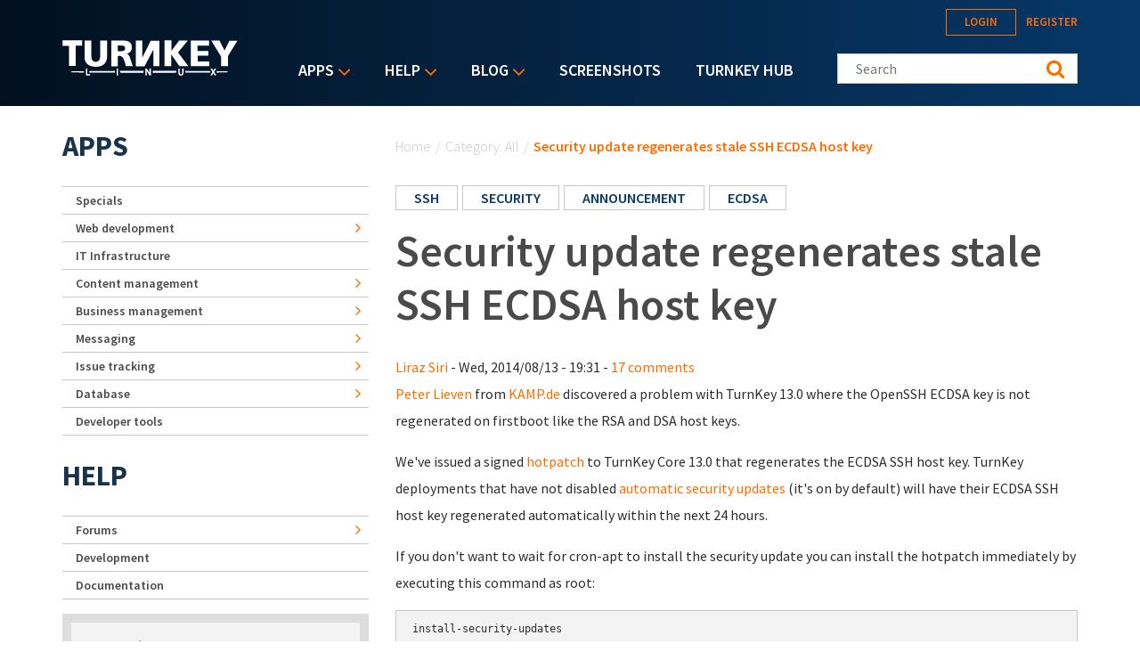

--- FILE ---
content_type: text/html; charset=utf-8
request_url: https://www.turnkeylinux.org/blog/ssh-ecdsa-security-update?page=8
body_size: 25275
content:
<!DOCTYPE html PUBLIC "-//W3C//DTD XHTML+RDFa 1.0//EN"
  "http://www.w3.org/MarkUp/DTD/xhtml-rdfa-1.dtd">
<html xmlns="http://www.w3.org/1999/xhtml" xml:lang="en" version="XHTML+RDFa 1.0" dir="ltr">
<head profile="http://www.w3.org/1999/xhtml/vocab">
  <!--[if IE]><![endif]-->
<link rel="dns-prefetch" href="//fonts.gstatic.com" />
<link rel="preconnect" href="//fonts.gstatic.com" crossorigin="" />
<link rel="dns-prefetch" href="//fonts.googleapis.com" />
<link rel="preconnect" href="//fonts.googleapis.com" />
<link rel="dns-prefetch" href="//ajax.googleapis.com" />
<link rel="preconnect" href="//ajax.googleapis.com" />
<link rel="dns-prefetch" href="//www.google-analytics.com" />
<link rel="preconnect" href="//www.google-analytics.com" />
<link rel="dns-prefetch" href="//stats.g.doubleclick.net" />
<link rel="preconnect" href="//stats.g.doubleclick.net" />
<meta http-equiv="Content-Type" content="text/html; charset=utf-8" />
<link rel="shortcut icon" href="https://www.turnkeylinux.org/favicon.ico" type="image/vnd.microsoft.icon" />
<meta name="description" content="Peter Lieven from KAMP.de discovered a problem with TurnKey 13.0 where the OpenSSH ECDSA key is not regenerated on firstboot like the RSA and DSA host keys. We&#039;ve issued a signed hotpatch to TurnKey Core 13.0 that regenerates the ECDSA SSH host key. TurnKey deployments that have not disabled automatic security updates (it&#039;s on by default) will have their ECDSA SSH host key" />
<meta name="generator" content="Drupal 7 (https://www.drupal.org)" />
<link rel="canonical" href="https://www.turnkeylinux.org/blog/ssh-ecdsa-security-update" />
<link rel="shortlink" href="https://www.turnkeylinux.org/node/15984" />
  <meta name="viewport" content="width=device-width, initial-scale=1.0">
  <title>Security update regenerates stale SSH ECDSA host key | Page 9 | TurnKey GNU/Linux</title>
  <script type="text/javascript">
<!--//--><![CDATA[//><!--
for(var fonts=document.cookie.split("advaggf"),i=0;i<fonts.length;i++){var font=fonts[i].split("="),pos=font[0].indexOf("ont_");-1!==pos&&(window.document.documentElement.className+=" "+font[0].substr(4).replace(/[^a-zA-Z0-9\-]/g,""))}if(void 0!==Storage){fonts=JSON.parse(localStorage.getItem("advagg_fonts"));var current_time=(new Date).getTime();for(var key in fonts)fonts[key]>=current_time&&(window.document.documentElement.className+=" "+key.replace(/[^a-zA-Z0-9\-]/g,""))}
//--><!]]>
</script>
<link type="text/css" rel="stylesheet" href="https://fonts.googleapis.com/css?family=Source+Sans+Pro:300,400,400i,600,600i,700" media="all" />
<link type="text/css" rel="stylesheet" href="/files/advagg_css/css__A-PI9xOCCAUNDIOHqGBaeOAsYaOQ_vzcdJeDBkscSKA__ziCBJz_wmWM_6T9F8f-Hozd17prvg5PxRqHfzgXnd5Q__YFnSzDLxdhQQ02jYpkt3rMqHJxZOlkIaBsTcHocF3q8.css" media="all" />
<link type="text/css" rel="stylesheet" href="/files/advagg_css/css__RTymtnc-tZ_HVyqf6925fCj33eX7ZGBlZK5rqGlBOIc__3YQJHIuGYEy14kMnOACZd3RWyHeSg2T8q_C3UyD-YDk__YFnSzDLxdhQQ02jYpkt3rMqHJxZOlkIaBsTcHocF3q8.css" media="all" />
  <script type="text/javascript">
<!--//--><![CDATA[//><!--
function advagg_fallback(file){var head = document.getElementsByTagName("head")[0];var script = document.createElement("script");script.src = file;script.type = "text/javascript";head.appendChild(script);};
//--><!]]>
</script>
<script type="text/javascript" defer="defer" src="//ajax.googleapis.com/ajax/libs/jquery/1.7.2/jquery.min.js" onload="if(jQuery.isFunction(jQuery.holdReady)){jQuery.holdReady(true);}" onerror="advagg_fallback(&#039;/sites/all/modules/contrib/jquery_update/replace/jquery/1.7/jquery.min.js&#039;);"></script>
<script type="text/javascript" src="/files/advagg_js/js__H5AFmq1RrXKsrazzPq_xPQPy4K0wUKqecPjczzRiTgQ__wor4r9P8YTtQ7p6fbywTetZ47Z_orumIfrrhgxrpLus__YFnSzDLxdhQQ02jYpkt3rMqHJxZOlkIaBsTcHocF3q8.js" defer="defer" onload="
function advagg_mod_2(){advagg_mod_2.count=++advagg_mod_2.count||1;try{if(advagg_mod_2.count<=40){init_drupal_core_settings();advagg_mod_2.count=100;}}
catch(e){if(advagg_mod_2.count>=40){throw e;}
else{window.setTimeout(advagg_mod_2,1);}}}
function advagg_mod_2_check(){if(window.init_drupal_core_settings&&window.jQuery&&window.Drupal){advagg_mod_2();}
else{window.setTimeout(advagg_mod_2_check,1);}}
advagg_mod_2_check();"></script>
<script type="text/javascript" src="/files/advagg_js/js__jY3-3CF_aW2-zV7M-ZJG0aboHTCHOpI0LqsoubNNRFI__ldX-GYGVbJarE_FwlYdMigsz0wUJ72Qj_I4V8NwWM6E__YFnSzDLxdhQQ02jYpkt3rMqHJxZOlkIaBsTcHocF3q8.js" defer="defer"></script>
<script type="text/javascript">
<!--//--><![CDATA[//><!--
(function(i,s,o,g,r,a,m){i["GoogleAnalyticsObject"]=r;i[r]=i[r]||function(){(i[r].q=i[r].q||[]).push(arguments)},i[r].l=1*new Date();a=s.createElement(o),m=s.getElementsByTagName(o)[0];a.async=1;a.src=g;m.parentNode.insertBefore(a,m)})(window,document,"script","https://www.google-analytics.com/analytics.js","ga");ga("create", "UA-5294846-3", {"cookieDomain":"auto"});ga("send", "pageview");
//--><!]]>
</script>
<script type="text/javascript" src="/files/advagg_js/js__E3u8USQplSZ5KJ7H1a04va3fLnxx2SBJ-VuwgI4-0Sk__AdhAFZ5QAk_VrKkFUOCnxJb9ANrhuWlKf15A7QHm14M__YFnSzDLxdhQQ02jYpkt3rMqHJxZOlkIaBsTcHocF3q8.js" defer="defer" async="async"></script>
<script type="text/javascript">
<!--//--><![CDATA[//><!--
function init_drupal_core_settings() {jQuery.extend(Drupal.settings,{"basePath":"\/","pathPrefix":"","setHasJsCookie":0,"ajaxPageState":{"theme":"turnkey_2018","theme_token":"ylYgo9FNCMpfIdrYxvI103Qe0LWwwN0tPy8ao8kjtVk","jquery_version":"1.7","css":{"https:\/\/fonts.googleapis.com\/css?family=Source+Sans+Pro:300,400,400i,600,600i,700":1,"modules\/system\/system.base.css":1,"modules\/system\/system.menus.css":1,"modules\/system\/system.messages.css":1,"modules\/system\/system.theme.css":1,"sites\/all\/modules\/contrib\/simplenews\/simplenews.css":1,"modules\/book\/book.css":1,"modules\/comment\/comment.css":1,"modules\/field\/theme\/field.css":1,"modules\/node\/node.css":1,"modules\/search\/search.css":1,"modules\/user\/user.css":1,"modules\/forum\/forum.css":1,"sites\/all\/modules\/contrib\/views\/css\/views.css":1,"sites\/all\/modules\/contrib\/comment_notify\/comment_notify.css":1,"sites\/all\/modules\/contrib\/ckeditor\/css\/ckeditor.css":1,"sites\/all\/modules\/contrib\/ctools\/css\/ctools.css":1,"sites\/all\/modules\/contrib\/panels\/css\/panels.css":1,"sites\/all\/modules\/contrib\/custom_search\/custom_search.css":1,"public:\/\/spamicide\/name.css":1,"sites\/all\/modules\/contrib\/tagadelic\/tagadelic.css":1,"modules\/filter\/filter.css":1,"sites\/all\/modules\/contrib\/addtoany\/addtoany.css":1,"sites\/all\/libraries\/superfish\/css\/superfish.css":1,"sites\/all\/libraries\/superfish\/css\/superfish-smallscreen.css":1,"sites\/all\/libraries\/superfish\/style\/default.css":1,"sites\/all\/themes\/turnkey_2018\/assets\/css\/slicknav.css":1,"sites\/all\/themes\/turnkey_2018\/assets\/css\/global.css":1,"sites\/all\/themes\/turnkey_2018\/assets\/css\/pages.css":1,"sites\/all\/themes\/turnkey_2018\/assets\/css\/photoswipe.css":1,"sites\/all\/themes\/turnkey_2018\/assets\/images\/default-skin\/default-skin.css":1},"js":{"misc\/jquery-extend-3.4.0.js":1,"misc\/jquery-html-prefilter-3.5.0-backport.js":1,"sites\/all\/modules\/contrib\/jquery_update\/replace\/ui\/external\/jquery.cookie.js":1,"sites\/all\/modules\/contrib\/jquery_update\/replace\/misc\/jquery.form.min.js":1,"misc\/form-single-submit.js":1,"misc\/form.js":1,"sites\/all\/modules\/contrib\/jquery_update\/js\/jquery_update.js":1,"sites\/all\/modules\/contrib\/hashcash\/js\/hashcash.js":1,"sites\/all\/modules\/contrib\/comment_notify\/comment_notify.js":1,"sites\/all\/modules\/contrib\/custom_search\/js\/custom_search.js":1,"sites\/all\/modules\/contrib\/views\/js\/base.js":1,"misc\/progress.js":1,"sites\/all\/modules\/contrib\/views\/js\/ajax_view.js":1,"sites\/all\/modules\/contrib\/google_analytics\/googleanalytics.js":1,"misc\/textarea.js":1,"modules\/filter\/filter.js":1,"sites\/all\/modules\/contrib\/antibot\/js\/antibot.js":1,"sites\/all\/libraries\/superfish\/jquery.hoverIntent.minified.js":1,"sites\/all\/libraries\/superfish\/sfsmallscreen.js":1,"sites\/all\/libraries\/superfish\/supposition.js":1,"sites\/all\/libraries\/superfish\/superfish.js":1,"sites\/all\/libraries\/superfish\/supersubs.js":1,"sites\/all\/modules\/contrib\/superfish\/superfish.js":1,"sites\/all\/themes\/turnkey_2018\/assets\/js\/jquery.slicknav.js":1,"sites\/all\/themes\/turnkey_2018\/assets\/js\/global.js":1,"sites\/all\/themes\/turnkey_2018\/assets\/js\/pages.js":1,"sites\/all\/themes\/turnkey_2018\/assets\/js\/photoswipe.min.js":1,"sites\/all\/themes\/turnkey_2018\/assets\/js\/photoswipe-ui-default.min.js":1,"sites\/all\/themes\/turnkey_2018\/assets\/js\/photoswipe-tkl.js":1,"advagg_fallback":1,"\/\/ajax.googleapis.com\/ajax\/libs\/jquery\/1.7.2\/jquery.min.js":1,"misc\/jquery.once.js":1,"misc\/drupal.js":1,"misc\/ajax.js":1,"sites\/all\/modules\/contrib\/advagg\/advagg_font\/advagg_font.js":1}},"hashcash":{"url":"https:\/\/www.turnkeylinux.org\/hashcash"},"custom_search":{"form_target":"_self","solr":0},"urlIsAjaxTrusted":{"\/blog\/ssh-ecdsa-security-update?page=8":true,"\/views\/ajax":true,"\/comment\/reply\/15984":true},"views":{"ajax_path":"\/views\/ajax","ajaxViews":{"views_dom_id:90f781a9e9cdbc3605a8b3a455b53aed":{"view_name":"blog","view_display_id":"block_3","view_args":"","view_path":"node\/15984","view_base_path":"blog","view_dom_id":"90f781a9e9cdbc3605a8b3a455b53aed","pager_element":0},"views_dom_id:eff159785e1cee54e845b562cb127ac1":{"view_name":"archive","view_display_id":"block","view_args":"","view_path":"node\/15984","view_base_path":"blog\/archive","view_dom_id":"eff159785e1cee54e845b562cb127ac1","pager_element":0}}},"googleanalytics":{"trackOutbound":1,"trackMailto":1,"trackDownload":1,"trackDownloadExtensions":"7z|aac|arc|arj|asf|asx|avi|bin|csv|doc(x|m)?|dot(x|m)?|exe|flv|gif|gz|gzip|hqx|jar|jpe?g|js|mp(2|3|4|e?g)|mov(ie)?|msi|msp|pdf|phps|png|ppt(x|m)?|pot(x|m)?|pps(x|m)?|ppam|sld(x|m)?|thmx|qtm?|ra(m|r)?|sea|sit|tar|tgz|torrent|txt|wav|wma|wmv|wpd|xls(x|m|b)?|xlt(x|m)|xlam|xml|z|zip"},"advagg_font":{"source-sans-pro":"Source Sans Pro"},"advagg_font_storage":1,"advagg_font_cookie":1,"advagg_font_no_fout":0,"superfish":{"1":{"id":"1","sf":{"delay":"1000","animation":{"opacity":"show"},"speed":"fast","dropShadows":false},"plugins":{"smallscreen":{"mode":"window_width","breakpointUnit":"px","title":"Main menu"},"supposition":true,"supersubs":true}}},"ckeditor":{"input_formats":{"anonymous":{"licenseKey":"","customConfig":"\/sites\/all\/modules\/contrib\/ckeditor\/ckeditor.config.js?snhput","defaultLanguage":"en","toolbar":"[\n    [\u0027Bold\u0027,\u0027Italic\u0027,\u0027NumberedList\u0027,\u0027BulletedList\u0027,\u0027Blockquote\u0027,\u0027SpellChecker\u0027],\n    [\u0027Format\u0027],\n    [\u0027Source\u0027]\n]","enterMode":1,"shiftEnterMode":2,"toolbarStartupExpanded":true,"width":694,"skin":"moono-lisa","format_tags":"p;pre","show_toggle":"f","default":"t","allowedContent":true,"ss":2,"loadPlugins":[],"scayt_autoStartup":true,"output_pre_indent":false,"custom_formatting":{"indent":true,"breakBeforeOpen":true,"breakAfterOpen":true,"breakAfterClose":true,"breakBeforeClose":false},"stylesCombo_stylesSet":"drupal:\/sites\/all\/modules\/contrib\/ckeditor\/ckeditor.styles.js?snhput","contentsCss":["\/sites\/all\/modules\/contrib\/ckeditor\/css\/ckeditor.css?snhput","\/sites\/all\/themes\/turnkey_2018\/\/css\/ckeditor.css?snhput"],"uiColor":"#EFEFDE"},"1":{"licenseKey":"","customConfig":"\/sites\/all\/modules\/contrib\/ckeditor\/ckeditor.config.js?snhput","defaultLanguage":"en","toolbar":"[\n    [\u0027Maximize\u0027],\n    [\u0027Source\u0027,\u0027ShowBlocks\u0027],\n    [\u0027-\u0027,\u0027Cut\u0027,\u0027Copy\u0027,\u0027Paste\u0027,\u0027PasteText\u0027,\u0027-\u0027,\u0027SpellChecker\u0027,\u0027Scayt\u0027],\n    [\u0027Undo\u0027,\u0027Redo\u0027,\u0027Find\u0027,\u0027Replace\u0027,\u0027-\u0027],\n    [\u0027Image\u0027,\u0027Table\u0027,\u0027HorizontalRule\u0027,\u0027SpecialChar\u0027],\n    \u0027\/\u0027,\n    [\u0027Format\u0027],\n    [\u0027Bold\u0027,\u0027Italic\u0027,\u0027Underline\u0027,\u0027Strike\u0027,\u0027-\u0027,\u0027Subscript\u0027,\u0027Superscript\u0027],\n    [\u0027NumberedList\u0027,\u0027BulletedList\u0027,\u0027-\u0027,\u0027Outdent\u0027,\u0027Indent\u0027,\u0027Blockquote\u0027],\n    [\u0027JustifyLeft\u0027,\u0027JustifyCenter\u0027,\u0027JustifyRight\u0027,\u0027JustifyBlock\u0027],\n    [\u0027Link\u0027,\u0027Unlink\u0027]\n]","enterMode":1,"shiftEnterMode":2,"toolbarStartupExpanded":true,"width":694,"skin":"moono-lisa","format_tags":"p;pre;h2;h3;h4","show_toggle":"f","default":"t","allowedContent":true,"ss":2,"loadPlugins":[],"scayt_autoStartup":false,"output_pre_indent":false,"custom_formatting":{"indent":true,"breakBeforeOpen":true,"breakAfterOpen":true,"breakAfterClose":true,"breakBeforeClose":false},"filebrowserBrowseUrl":"\/imce?app=ckeditor%7Csendto%40ckeditor_imceSendTo%7C","stylesCombo_stylesSet":"drupal:\/sites\/all\/modules\/contrib\/ckeditor\/ckeditor.styles.js?snhput","contentsCss":["\/sites\/all\/modules\/contrib\/ckeditor\/css\/ckeditor.css?snhput","\/sites\/all\/themes\/turnkey_2018\/\/css\/ckeditor.css?snhput"],"uiColor":"#EFEFDE"},"3":{"licenseKey":"","customConfig":"\/sites\/all\/modules\/contrib\/ckeditor\/ckeditor.config.js?snhput","defaultLanguage":"en","toolbar":"[\n    [\u0027Maximize\u0027],\n    [\u0027Source\u0027,\u0027ShowBlocks\u0027,\u0027-\u0027,\u0027Cut\u0027,\u0027Copy\u0027,\u0027Paste\u0027,\u0027PasteText\u0027,\u0027-\u0027,\u0027SpellChecker\u0027,\u0027Scayt\u0027],\n    [\u0027Undo\u0027,\u0027Redo\u0027,\u0027Find\u0027,\u0027Replace\u0027,\u0027-\u0027],\n    [\u0027Image\u0027,\u0027Iframe\u0027,\u0027Flash\u0027,\u0027Table\u0027,\u0027HorizontalRule\u0027,\u0027SpecialChar\u0027],\n    [\u0027DrupalBreak\u0027],\n    \u0027\/\u0027,\n    [\u0027Bold\u0027,\u0027Italic\u0027,\u0027Underline\u0027,\u0027Strike\u0027,\u0027Subscript\u0027,\u0027Superscript\u0027,\u0027-\u0027,\u0027NumberedList\u0027,\u0027BulletedList\u0027,\u0027Outdent\u0027,\u0027Indent\u0027,\u0027Blockquote\u0027],\n    [\u0027JustifyLeft\u0027,\u0027JustifyCenter\u0027,\u0027JustifyRight\u0027,\u0027JustifyBlock\u0027,\u0027-\u0027,\u0027BidiLtr\u0027,\u0027BidiRtl\u0027,\u0027-\u0027],\n    [\u0027Link\u0027,\u0027Unlink\u0027,\u0027Anchor\u0027],\n    \u0027\/\u0027,\n    [\u0027Format\u0027,\u0027Font\u0027,\u0027FontSize\u0027],\n    [\u0027TextColor\u0027,\u0027BGColor\u0027]\n]","enterMode":1,"shiftEnterMode":2,"toolbarStartupExpanded":true,"width":"100%","skin":"moono-lisa","format_tags":"p;div;pre;address;h1;h2;h3;h4;h5;h6","show_toggle":"t","default":"f","ss":2,"loadPlugins":{"drupalbreaks":{"name":"drupalbreaks","desc":"Plugin for inserting Drupal teaser and page breaks.","path":"\/sites\/all\/modules\/contrib\/ckeditor\/plugins\/drupalbreaks\/","buttons":{"DrupalBreak":{"label":"DrupalBreak","icon":"images\/drupalbreak.png"}},"default":"t"}},"entities":false,"entities_greek":false,"entities_latin":false,"scayt_autoStartup":false,"stylesCombo_stylesSet":"drupal:\/sites\/all\/modules\/contrib\/ckeditor\/ckeditor.styles.js?snhput","contentsCss":["\/sites\/all\/modules\/contrib\/ckeditor\/css\/ckeditor.css?snhput","\/\/cdn.ckeditor.com\/4.24.0-lts\/full-all\/ckeditor.js\/contents.css?snhput"]},"full_html":{"licenseKey":"","customConfig":"\/sites\/all\/modules\/contrib\/ckeditor\/ckeditor.config.js?snhput","defaultLanguage":"en","toolbar":"[\n    [\u0027Maximize\u0027],\n    [\u0027Source\u0027,\u0027ShowBlocks\u0027,\u0027-\u0027,\u0027Cut\u0027,\u0027Copy\u0027,\u0027Paste\u0027,\u0027PasteText\u0027,\u0027-\u0027,\u0027SpellChecker\u0027,\u0027Scayt\u0027],\n    [\u0027Undo\u0027,\u0027Redo\u0027,\u0027Find\u0027,\u0027Replace\u0027,\u0027-\u0027],\n    [\u0027Image\u0027,\u0027Iframe\u0027,\u0027Flash\u0027,\u0027Table\u0027,\u0027HorizontalRule\u0027,\u0027SpecialChar\u0027],\n    [\u0027DrupalBreak\u0027],\n    \u0027\/\u0027,\n    [\u0027Bold\u0027,\u0027Italic\u0027,\u0027Underline\u0027,\u0027Strike\u0027,\u0027Subscript\u0027,\u0027Superscript\u0027,\u0027-\u0027,\u0027NumberedList\u0027,\u0027BulletedList\u0027,\u0027Outdent\u0027,\u0027Indent\u0027,\u0027Blockquote\u0027],\n    [\u0027JustifyLeft\u0027,\u0027JustifyCenter\u0027,\u0027JustifyRight\u0027,\u0027JustifyBlock\u0027,\u0027-\u0027,\u0027BidiLtr\u0027,\u0027BidiRtl\u0027,\u0027-\u0027],\n    [\u0027Link\u0027,\u0027Unlink\u0027,\u0027Anchor\u0027],\n    \u0027\/\u0027,\n    [\u0027Format\u0027,\u0027Font\u0027,\u0027FontSize\u0027],\n    [\u0027TextColor\u0027,\u0027BGColor\u0027]\n]","enterMode":1,"shiftEnterMode":2,"toolbarStartupExpanded":true,"width":"100%","skin":"moono-lisa","format_tags":"p;div;pre;address;h1;h2;h3;h4;h5;h6","show_toggle":"t","default":"f","ss":2,"loadPlugins":{"drupalbreaks":{"name":"drupalbreaks","desc":"Plugin for inserting Drupal teaser and page breaks.","path":"\/sites\/all\/modules\/contrib\/ckeditor\/plugins\/drupalbreaks\/","buttons":{"DrupalBreak":{"label":"DrupalBreak","icon":"images\/drupalbreak.png"}},"default":"t"}},"entities":false,"entities_greek":false,"entities_latin":false,"scayt_autoStartup":false,"stylesCombo_stylesSet":"drupal:\/sites\/all\/modules\/contrib\/ckeditor\/ckeditor.styles.js?snhput","contentsCss":["\/sites\/all\/modules\/contrib\/ckeditor\/css\/ckeditor.css?snhput","\/\/cdn.ckeditor.com\/4.24.0-lts\/full-all\/ckeditor.js\/contents.css?snhput"]}},"plugins":[],"textarea_default_format":{"edit-comment-body-und-0-value":"6"},"timestamp":"snhput"},"antibot":{"forms":{"comment-form":{"action":"\/comment\/reply\/15984","key":"37abf1029be4ec45b041fc36b91228c1"}}}}); 
if(jQuery.isFunction(jQuery.holdReady)){jQuery.holdReady(false);}} if(window.jQuery && window.Drupal){init_drupal_core_settings();}
//--><!]]>
</script>
</head>
<body class="html not-front not-logged-in one-sidebar sidebar-first page-node page-node- page-node-15984 node-type-blog" >
  <div style="width: 0;height: 0;overflow: hidden;position: absolute;"><svg xmlns="http://www.w3.org/2000/svg"><symbol id="icon-angle-down" viewBox="0 0 288 448"><path d="M268.75 184c0 2-1 4.25-2.5 5.75l-116.5 116.5c-1.5 1.5-3.75 2.5-5.75 2.5s-4.25-1-5.75-2.5l-116.5-116.5c-1.5-1.5-2.5-3.75-2.5-5.75s1-4.25 2.5-5.75l12.5-12.5c1.5-1.5 3.5-2.5 5.75-2.5 2 0 4.25 1 5.75 2.5L144 264l98.25-98.25c1.5-1.5 3.75-2.5 5.75-2.5s4.25 1 5.75 2.5l12.5 12.5c1.5 1.5 2.5 3.75 2.5 5.75z"/></symbol><symbol id="icon-angle-right" viewBox="0 0 152 448"><path d="M148.75 240c0 2-1 4.25-2.5 5.75l-116.5 116.5c-1.5 1.5-3.75 2.5-5.75 2.5s-4.25-1-5.75-2.5l-12.5-12.5c-1.5-1.5-2.5-3.5-2.5-5.75 0-2 1-4.25 2.5-5.75L104 240 5.75 141.75c-1.5-1.5-2.5-3.75-2.5-5.75s1-4.25 2.5-5.75l12.5-12.5c1.5-1.5 3.75-2.5 5.75-2.5s4.25 1 5.75 2.5l116.5 116.5c1.5 1.5 2.5 3.75 2.5 5.75z"/></symbol><symbol id="icon-backup-migration" viewBox="0 0 102 102"><title>Group 4</title><g transform="translate(1 1)" stroke-width="1.5" fill="none" fill-rule="evenodd"><circle stroke="#FF6D00" cx="50" cy="50" r="50"/><path d="M47.727 56.27c1.295-5.489 6.537-9.189 12.271-8.449 6.105.802 10.421 6.352 9.62 12.395-.802 6.104-6.352 10.36-12.518 9.62-2.405-.31-4.625-1.42-6.351-3.084" stroke="#FFF" stroke-linecap="round" stroke-linejoin="round"/><path stroke="#FFF" stroke-linecap="round" stroke-linejoin="round" d="M76.04 36.364v39.464H24.241V44.996h25.282l8.017-8.632z"/><path stroke="#FFF" d="M59.09 52.273v7.4h4.934"/><path stroke="#FFF" stroke-linejoin="round" d="M26.515 44.82V28.788H54.88v9.866"/><path stroke="#FFF" stroke-linejoin="round" d="M45.455 29.175v-4.933H73.82v12.333"/><path stroke="#FFF" stroke-linecap="round" stroke-linejoin="round" d="M45.455 56.06h4.933l-1.234 2.467-1.233 2.467-1.233-2.467z"/></g></symbol><symbol id="icon-cloud-servers" viewBox="0 0 102 102"><g transform="translate(1 1)" stroke-width="1.5" fill="none" fill-rule="evenodd"><g stroke="#FFF"><path d="M34.098 71.11h31.226v11.338H34.098zM60.256 57.634V71.11M52.33 64.047l7.341-6.413 7.342 6.32M39.646 57.634V71.11M32.512 64.047l7.342-6.413 7.342 6.32"/><path d="M59.873 73.488c-1.487 0-2.788 1.3-2.788 2.788 0 1.487 1.301 2.788 2.788 2.788 1.487 0 2.788-1.301 2.788-2.788 0-1.487-1.3-2.788-2.788-2.788zM44.747 18c-7.528 0-13.476 5.39-14.22 12.36C26.16 31.847 23 35.844 23 40.583c0 6.041 5.111 10.874 11.431 10.874h31.04c6.227 0 11.431-4.74 11.431-10.78 0-4.183-2.973-7.529-6.598-9.294-.093-2.23-.65-4.461-1.952-6.32-1.394-1.952-3.717-3.346-6.69-3.346-1.767 0-3.532.558-4.927 1.58C53.947 19.952 49.487 18 44.747 18z"/></g><circle stroke="#FF6D00" cx="50" cy="50" r="50"/></g></symbol><symbol id="icon-facebook" viewBox="0 0 263 448"><path d="M239.75 3v66H200.5c-30.75 0-36.5 14.75-36.5 36v47.25h73.25l-9.75 74H164V416H87.5V226.25H23.75v-74H87.5v-54.5C87.5 34.5 126.25 0 182.75 0c27 0 50.25 2 57 3z"/></symbol><symbol id="icon-feed" viewBox="0 0 352 448"><path d="M96 336c0 26.5-21.5 48-48 48S0 362.5 0 336s21.5-48 48-48 48 21.5 48 48zm128 30.75c.25 4.5-1.25 8.75-4.25 12-3 3.5-7.25 5.25-11.75 5.25h-33.75c-8.25 0-15-6.25-15.75-14.5-7.25-76.25-67.75-136.75-144-144C6.25 224.75 0 218 0 209.75V176c0-4.5 1.75-8.75 5.25-11.75C8 161.5 12 160 16 160h1.25c53.25 4.25 103.5 27.5 141.25 65.5 38 37.75 61.25 88 65.5 141.25zm128 .5c.25 4.25-1.25 8.5-4.5 11.75-3 3.25-7 5-11.5 5h-35.75c-8.5 0-15.5-6.5-16-15C276 223.75 160.25 108 15 99.5 6.5 99 0 92 0 83.75V48c0-4.5 1.75-8.5 5-11.5 3-3 7-4.5 11-4.5h.75c87.5 4.5 169.75 41.25 231.75 103.5 62.25 62 99 144.25 103.5 231.75z"/></symbol><symbol id="icon-google-plus" viewBox="0 0 576 448"><path d="M359.25 228.25c0 104.75-70.25 179-176 179C82 407.25 0 325.25 0 224S82 40.75 183.25 40.75c49.5 0 90.75 18 122.75 48l-49.75 47.75c-13.5-13-37.25-28.25-73-28.25-62.5 0-113.5 51.75-113.5 115.75s51 115.75 113.5 115.75c72.5 0 99.75-52.25 104-79h-104v-63h173c1.75 9.25 3 18.5 3 30.5zM576 197.75v52.5h-52.25v52.25h-52.5v-52.25H419v-52.5h52.25V145.5h52.5v52.25H576z"/></symbol><symbol id="icon-logo" viewBox="0 0 197 40"><g fill="#FFF" fill-rule="nonzero"><path d="M.133.311h22.09v5.911h-7.245v22.8H7.422V6.49H.133c0 .044.178-6.045 0-6.178zM37.867 24.444c3.11-.31 4.444-2.355 4.577-5.91V.621h7.69v18.8c-.223 5.867-4 10.667-12.89 10.534h.534c-8.89.133-12.667-4.667-12.89-10.534V.622h7.69v17.911c.133 3.556 1.466 5.645 4.578 5.911h.71zM82.578.533v29.023h9.644l10.134-19.2v18.888h6.577V.667H99.29l-9.467 19.022V.489c.045.044-7.022.044-7.244.044zM114.756.356V29.2h7.555V16.133l9.111 13.067h10.045l-11.6-15.289L140.889.444H131.2l-8.667 11.69.09-11.778zM144.222.444v28.8h20.89V24H152v-6.444h11.911v-5.334H151.69V6.133h13.022V.49c.045.044-20.355-.133-20.489-.045zM167.2.533l10.933 17.778V29.2h7.778V18L196.444.756h-8.8l-5.51 11.022L176.355.533zM173.689 34.889h-.267l-.533.889.4.622h.267c12.177-.133 12.177-.133 12.177-.756-.044-.622-.044-.622-12.044-.755zM30.578 34.8h-.445v1.644h.445c8.889.09 17.733.134 27.91.178h.445v-2h-.444c-10.222.045-19.111.09-27.911.178zM65.156 34.622h-.445v2h.445c9.377.045 17.022.045 25.555.045h.445v-2.09h-.445c-8.755 0-16.4.045-25.555.045zM101.867 34.578h-.445v2.089h.445c9.466 0 17.289 0 25.777-.045h.445v-2.044h-26.222zM9.867 35.644c0 .623 0 .623 14.044.8h.445V34.89h-.445c-14.044.133-14.044.133-14.044.755zM165.733 34.8h-.266c-8.667-.089-16.934-.133-26.845-.178h-.444v2h.444c9.956-.044 18.311-.089 27.022-.178h.267l.4-.666-.578-.978z"/><path d="M28.089 31.911h-1.6v7.867h4.667V38.31h-3.067zM61.022 31.911h1.6v7.867h-1.6zM97.778 35.244v1.467a32.09 32.09 0 0 0-.622-1.022l-2.4-3.778h-1.512v7.867H94.8v-3.422V34.8c.222.356.444.756.711 1.156l2.4 3.822h1.467V31.91h-1.6v3.333zM134.489 36.489c0 1.289-.489 1.955-1.422 1.955-1.111 0-1.334-1.066-1.334-1.955V31.91h-1.6v4.578c0 2.978 1.823 3.422 2.934 3.422 1.955 0 3.066-1.244 3.066-3.467v-4.533h-1.6v4.578h-.044zM172.933 31.911h-1.866L170 33.778c-.133.266-.267.444-.4.666-.133-.222-.222-.444-.4-.666l-1.067-1.867h-1.866l2.31 3.867-2.4 3.955h1.867l.934-1.733c.222-.356.4-.667.533-.933.133.266.311.533.533.889l1.023 1.777h1.866l-2.444-4 2.444-3.822zM71.911 15.333c2.533 0 6.178-2.755 6.133-6.977-.088-2.09-.088-7.556-8.888-7.867L55.022.578v28.8h7.245v-11.6h2.355c4.222-.09 6.09 8.666 6.578 11.422h7.911c-2.089-4.622-3.111-13.956-7.2-13.867zm-5.244-2.889h-4.534V6.09l4.09.044c3.2-.044 4.088 1.111 4.221 2.89.134 2.533-1.6 3.377-3.777 3.421z"/></g></symbol><symbol id="icon-twitter" viewBox="0 0 416 448"><path d="M405 102c-11 16-24.75 30.25-40.5 41.75.25 3.5.25 7 .25 10.5C364.75 261 283.5 384 135 384c-45.75 0-88.25-13.25-124-36.25 6.5.75 12.75 1 19.5 1 37.75 0 72.5-12.75 100.25-34.5-35.5-.75-65.25-24-75.5-56 5 .75 10 1.25 15.25 1.25 7.25 0 14.5-1 21.25-2.75-37-7.5-64.75-40-64.75-79.25v-1c10.75 6 23.25 9.75 36.5 10.25-21.75-14.5-36-39.25-36-67.25 0-15 4-28.75 11-40.75 39.75 49 99.5 81 166.5 84.5-1.25-6-2-12.25-2-18.5 0-44.5 36-80.75 80.75-80.75 23.25 0 44.25 9.75 59 25.5C361 86 378.5 79.25 394 70c-6 18.75-18.75 34.5-35.5 44.5 16.25-1.75 32-6.25 46.5-12.5z"/></symbol></svg></div>
  <div id="skip-link">
    <a href="#main-content" class="element-invisible element-focusable">Skip to main content</a>
  </div>
    
<header class="header__wrapper">

  <div class="header">

    <div class="header__logo">
      <span id="logo">
        <a rel="home" title="TurnKey GNU/Linux" href="/">
          <svg width="197" height="40" class="icon icon-logo" role="img" aria-label="Logo">
            <use xmlns:xlink="http://www.w3.org/1999/xlink" xlink:href="#icon-logo"></use>
          </svg>
        </a>
      </span>
    </div>

    <div class="header__menu">
        <div class="region region-main-nav">
    <div id="block-superfish-1" class="block block-superfish">

    <h2>Main menu</h2>
  
  <div class="content">
    <ul id="superfish-1" class="menu sf-menu sf-main-menu sf-horizontal sf-style-default sf-total-items-5 sf-parent-items-3 sf-single-items-2"><li id="menu-4112-1" class="first odd sf-item-1 sf-depth-1 sf-total-children-9 sf-parent-children-6 sf-single-children-3 menuparent"><a href="/all" title="Listing of all TurnKey Linux virtual appliances" class="sf-depth-1 menuparent">Apps</a><ul><li id="menu-4080-1" class="first odd sf-item-1 sf-depth-2 sf-no-children"><a href="/specials" title="" class="sf-depth-2">Specials</a></li><li id="menu-4081-1" class="middle even sf-item-2 sf-depth-2 sf-total-children-2 sf-parent-children-0 sf-single-children-2 menuparent"><a href="/web-development" title="" class="sf-depth-2 menuparent">Web development</a><ul><li id="menu-4082-1" class="first odd sf-item-1 sf-depth-3 sf-no-children"><a href="/framework" title="" class="sf-depth-3">Framework</a></li><li id="menu-4083-1" class="last even sf-item-2 sf-depth-3 sf-no-children"><a href="/stacks" title="" class="sf-depth-3">Stack</a></li></ul></li><li id="menu-4084-1" class="middle odd sf-item-3 sf-depth-2 sf-no-children"><a href="/it-infrastructure" title="" class="sf-depth-2">IT Infrastructure</a></li><li id="menu-4088-1" class="middle even sf-item-4 sf-depth-2 sf-total-children-5 sf-parent-children-0 sf-single-children-5 menuparent"><a href="/cms" title="" class="sf-depth-2 menuparent">Content management</a><ul><li id="menu-4089-1" class="first odd sf-item-1 sf-depth-3 sf-no-children"><a href="/blogging" title="" class="sf-depth-3">Blogging</a></li><li id="menu-4091-1" class="middle even sf-item-2 sf-depth-3 sf-no-children"><a href="/wiki" title="" class="sf-depth-3">Wiki</a></li><li id="menu-4090-1" class="middle odd sf-item-3 sf-depth-3 sf-no-children"><a href="/ecommerce" title="" class="sf-depth-3">Ecommerce</a></li><li id="menu-4092-1" class="middle even sf-item-4 sf-depth-3 sf-no-children"><a href="/education" title="" class="sf-depth-3">Education</a></li><li id="menu-4093-1" class="last odd sf-item-5 sf-depth-3 sf-no-children"><a href="/media" title="Media" class="sf-depth-3">Media</a></li></ul></li><li id="menu-4094-1" class="middle odd sf-item-5 sf-depth-2 sf-total-children-3 sf-parent-children-0 sf-single-children-3 menuparent"><a href="/business-management" title="Business management" class="sf-depth-2 menuparent">Business management</a><ul><li id="menu-4095-1" class="first odd sf-item-1 sf-depth-3 sf-no-children"><a href="/crm" title="CRM" class="sf-depth-3">CRM</a></li><li id="menu-4096-1" class="middle even sf-item-2 sf-depth-3 sf-no-children"><a href="/erp" title="ERP" class="sf-depth-3">ERP</a></li><li id="menu-4097-1" class="last odd sf-item-3 sf-depth-3 sf-no-children"><a href="/invoicing" title="Invoicing" class="sf-depth-3">Invoicing</a></li></ul></li><li id="menu-4098-1" class="middle even sf-item-6 sf-depth-2 sf-total-children-3 sf-parent-children-0 sf-single-children-3 menuparent"><a href="/messaging" title="" class="sf-depth-2 menuparent">Messaging</a><ul><li id="menu-4099-1" class="first odd sf-item-1 sf-depth-3 sf-no-children"><a href="/email" title="" class="sf-depth-3">Email</a></li><li id="menu-4100-1" class="middle even sf-item-2 sf-depth-3 sf-no-children"><a href="/forum-apps" title="" class="sf-depth-3">Forum</a></li><li id="menu-4101-1" class="last odd sf-item-3 sf-depth-3 sf-no-children"><a href="/chat" title="Chat" class="sf-depth-3">Chat</a></li></ul></li><li id="menu-4102-1" class="middle odd sf-item-7 sf-depth-2 sf-total-children-1 sf-parent-children-0 sf-single-children-1 menuparent"><a href="/issue-tracking" title="" class="sf-depth-2 menuparent">Issue tracking</a><ul><li id="menu-4103-1" class="firstandlast odd sf-item-1 sf-depth-3 sf-no-children"><a href="/project-management" title="" class="sf-depth-3">Project management</a></li></ul></li><li id="menu-4104-1" class="middle even sf-item-8 sf-depth-2 sf-total-children-1 sf-parent-children-0 sf-single-children-1 menuparent"><a href="/database" title="" class="sf-depth-2 menuparent">Database</a><ul><li id="menu-4105-1" class="firstandlast odd sf-item-1 sf-depth-3 sf-no-children"><a href="/nosql" title="NoSQL" class="sf-depth-3">NoSQL</a></li></ul></li><li id="menu-4106-1" class="last odd sf-item-9 sf-depth-2 sf-no-children"><a href="/developer-tools" title="Developer tools" class="sf-depth-2">Developer tools</a></li></ul></li><li id="menu-84-1" class="middle even sf-item-2 sf-depth-1 sf-total-children-5 sf-parent-children-1 sf-single-children-4 menuparent"><a href="/help" title="" class="sf-depth-1 menuparent">Help</a><ul><li id="menu-16506-1" class="first odd sf-item-1 sf-depth-2 sf-no-children"><a href="/docs" title="TurnKey Linux documentation" class="sf-depth-2">Documentation</a></li><li id="menu-2667-1" class="middle even sf-item-2 sf-depth-2 sf-total-children-2 sf-parent-children-0 sf-single-children-2 menuparent"><a href="/forum" title="" class="sf-depth-2 menuparent">Forums</a><ul><li id="menu-2668-1" class="first odd sf-item-1 sf-depth-3 sf-no-children"><a href="/forum/support" title="" class="sf-depth-3">Support</a></li><li id="menu-2669-1" class="last even sf-item-2 sf-depth-3 sf-no-children"><a href="/forum/general" title="" class="sf-depth-3">General</a></li></ul></li><li id="menu-3643-1" class="middle odd sf-item-3 sf-depth-2 sf-no-children"><a href="https://github.com/turnkeylinux/tracker/issues" title="" class="sf-depth-2">Issue tracker</a></li><li id="menu-2671-1" class="middle even sf-item-4 sf-depth-2 sf-no-children"><a href="/help/dev" title="" class="sf-depth-2">Development</a></li><li id="menu-71-1" class="last odd sf-item-5 sf-depth-2 sf-no-children"><a href="/faq" title="Frequently Asked Questions" class="sf-depth-2">Questions &amp; Answers</a></li></ul></li><li id="menu-77-1" class="active-trail middle odd sf-item-3 sf-depth-1 sf-total-children-4 sf-parent-children-1 sf-single-children-3 menuparent"><a href="/blog" title="" class="sf-depth-1 menuparent">Blog</a><ul><li id="menu-2679-1" class="active-trail first odd sf-item-1 sf-depth-2 sf-no-children"><a href="/blog" title="" class="sf-depth-2">Category: All</a></li><li id="menu-2678-1" class="middle even sf-item-2 sf-depth-2 sf-no-children"><a href="/blog/news" title="" class="sf-depth-2">Category: News</a></li><li id="menu-2934-1" class="middle odd sf-item-3 sf-depth-2 sf-no-children"><a href="/announcements" title="News and Security Announcements Newsletter" class="sf-depth-2">E-mail Newsletter</a></li><li id="menu-2680-1" class="last even sf-item-4 sf-depth-2 sf-total-children-4 sf-parent-children-0 sf-single-children-4 menuparent"><a href="/blog/feed" title="" class="sf-depth-2 menuparent">Follow us</a><ul><li id="menu-2794-1" class="first odd sf-item-1 sf-depth-3 sf-no-children"><a href="https://www.facebook.com/turnkeylinux" title="" class="sf-depth-3">Facebook</a></li><li id="menu-2683-1" class="middle even sf-item-2 sf-depth-3 sf-no-children"><a href="https://twitter.com/turnkeylinux" title="" class="sf-depth-3">Twitter</a></li><li id="menu-2681-1" class="middle odd sf-item-3 sf-depth-3 sf-no-children"><a href="/blog/feed" title="" class="sf-depth-3">RSS feed</a></li><li id="menu-2682-1" class="last even sf-item-4 sf-depth-3 sf-no-children"><a href="https://feedburner.google.com/fb/a/mailverify?uri=turnkeylinux-blog" title="" class="sf-depth-3">Email</a></li></ul></li></ul></li><li id="menu-1735-1" class="middle even sf-item-4 sf-depth-1 sf-no-children"><a href="/screenshots" title="" class="sf-depth-1">Screenshots</a></li><li id="menu-2168-1" class="last odd sf-item-5 sf-depth-1 sf-no-children"><a href="https://hub.turnkeylinux.org/" title="Cloud Backups and Server Deployment" class="sf-depth-1">TurnKey Hub</a></li></ul>  </div>
</div>
<div id="block-menu-block-1" class="block block-menu-block">

    
  <div class="content">
    <div class="menu-block-wrapper menu-block-1 menu-name-main-menu parent-mlid-0 menu-level-1">
  <ul class="menu"><li class="first expanded menu-mlid-4112"><a href="/all" title="Listing of all TurnKey Linux virtual appliances">Apps</a><ul class="menu"><li class="first leaf menu-mlid-4080"><a href="/specials" title="">Specials</a></li>
<li class="expanded menu-mlid-4081"><a href="/web-development" title="">Web development</a><ul class="menu"><li class="first leaf menu-mlid-4082"><a href="/framework" title="">Framework</a></li>
<li class="last leaf menu-mlid-4083"><a href="/stacks" title="">Stack</a></li>
</ul></li>
<li class="leaf menu-mlid-4084"><a href="/it-infrastructure" title="">IT Infrastructure</a></li>
<li class="expanded menu-mlid-4088"><a href="/cms" title="">Content management</a><ul class="menu"><li class="first leaf menu-mlid-4089"><a href="/blogging" title="">Blogging</a></li>
<li class="leaf menu-mlid-4091"><a href="/wiki" title="">Wiki</a></li>
<li class="leaf menu-mlid-4090"><a href="/ecommerce" title="">Ecommerce</a></li>
<li class="leaf menu-mlid-4092"><a href="/education" title="">Education</a></li>
<li class="last leaf menu-mlid-4093"><a href="/media" title="Media">Media</a></li>
</ul></li>
<li class="expanded menu-mlid-4094"><a href="/business-management" title="Business management">Business management</a><ul class="menu"><li class="first leaf menu-mlid-4095"><a href="/crm" title="CRM">CRM</a></li>
<li class="leaf menu-mlid-4096"><a href="/erp" title="ERP">ERP</a></li>
<li class="last leaf menu-mlid-4097"><a href="/invoicing" title="Invoicing">Invoicing</a></li>
</ul></li>
<li class="expanded menu-mlid-4098"><a href="/messaging" title="">Messaging</a><ul class="menu"><li class="first leaf menu-mlid-4099"><a href="/email" title="">Email</a></li>
<li class="leaf menu-mlid-4100"><a href="/forum-apps" title="">Forum</a></li>
<li class="last leaf menu-mlid-4101"><a href="/chat" title="Chat">Chat</a></li>
</ul></li>
<li class="expanded menu-mlid-4102"><a href="/issue-tracking" title="">Issue tracking</a><ul class="menu"><li class="first last leaf menu-mlid-4103"><a href="/project-management" title="">Project management</a></li>
</ul></li>
<li class="expanded menu-mlid-4104"><a href="/database" title="">Database</a><ul class="menu"><li class="first last leaf menu-mlid-4105"><a href="/nosql" title="NoSQL">NoSQL</a></li>
</ul></li>
<li class="last leaf menu-mlid-4106"><a href="/developer-tools" title="Developer tools">Developer tools</a></li>
</ul></li>
<li class="expanded menu-mlid-84"><a href="/help" title="" class="sf-depth-1 menuparent">Help</a><ul class="menu"><li class="first leaf menu-mlid-16506"><a href="/docs" title="TurnKey Linux documentation" class="sf-depth-2">Documentation</a></li>
<li class="expanded menu-mlid-2667"><a href="/forum" title="">Forums</a><ul class="menu"><li class="first leaf menu-mlid-2668"><a href="/forum/support" title="">Support</a></li>
<li class="last leaf menu-mlid-2669"><a href="/forum/general" title="">General</a></li>
</ul></li>
<li class="leaf menu-mlid-3643"><a href="https://github.com/turnkeylinux/tracker/issues" title="">Issue tracker</a></li>
<li class="leaf menu-mlid-2671"><a href="/help/dev" title="" class="sf-depth-2">Development</a></li>
<li class="last leaf menu-mlid-71"><a href="/faq" title="Frequently Asked Questions">Questions &amp; Answers</a></li>
</ul></li>
<li class="expanded active-trail menu-mlid-77"><a href="/blog" title="" class="active-trail">Blog</a><ul class="menu"><li class="first leaf active-trail menu-mlid-2679"><a href="/blog" title="" class="active-trail">Category: All</a></li>
<li class="leaf menu-mlid-2678"><a href="/blog/news" title="">Category: News</a></li>
<li class="leaf menu-mlid-2934"><a href="/announcements" title="News and Security Announcements Newsletter">E-mail Newsletter</a></li>
<li class="last expanded menu-mlid-2680"><a href="/blog/feed" title="">Follow us</a><ul class="menu"><li class="first leaf menu-mlid-2794"><a href="https://www.facebook.com/turnkeylinux" title="">Facebook</a></li>
<li class="leaf menu-mlid-2683"><a href="https://twitter.com/turnkeylinux" title="">Twitter</a></li>
<li class="leaf menu-mlid-2681"><a href="/blog/feed" title="">RSS feed</a></li>
<li class="last leaf menu-mlid-2682"><a href="https://feedburner.google.com/fb/a/mailverify?uri=turnkeylinux-blog" title="">Email</a></li>
</ul></li>
</ul></li>
<li class="leaf menu-mlid-1735"><a href="/screenshots" title="">Screenshots</a></li>
<li class="last leaf menu-mlid-2168"><a href="https://hub.turnkeylinux.org/" title="Cloud Backups and Server Deployment">TurnKey Hub</a></li>
</ul></div>
  </div>
</div>
  </div>
    </div>

    <div class="header__content">
        <div class="region region-header">
    <div id="block-system-user-menu" class="block block-system block-menu">

    <h2>User menu</h2>
  
  <div class="content">
    <ul class="menu"><li class="first leaf"><a href="/user/login" title="">Login</a></li>
<li class="last leaf"><a href="/user/register" title="">Register</a></li>
</ul>  </div>
</div>
<div id="block-search-form" class="block block-search">

    
  <div class="content">
    <form class="search-form" role="search" action="/blog/ssh-ecdsa-security-update?page=8" method="post" id="search-block-form" accept-charset="UTF-8"><div><div class="container-inline">
      <h2 class="element-invisible">Search form</h2>
    <div class="form-item form-type-textfield form-item-search-block-form">
  <label class="element-invisible" for="edit-search-block-form--2">Search this site </label>
 <input title="Enter your Keywords" class="custom-search-box form-text" placeholder="Search" type="text" id="edit-search-block-form--2" name="search_block_form" value="" size="15" maxlength="128">
</div>
<fieldset class="custom_search-popup form-wrapper" id="edit-popup"><div class="fieldset-wrapper"><div class="form-item form-type-radios form-item-custom-search-types">
  <label for="edit-custom-search-types">Refine your search </label>
 <div id="edit-custom-search-types" class="form-radios custom-search-selector custom-search-types"><div class="form-item form-type-radio form-item-custom-search-types">
 <input class="custom-search-selector custom-search-types form-radio" type="radio" id="edit-custom-search-types-c-all" name="custom_search_types" value="c-all" checked>  <label class="option" for="edit-custom-search-types-c-all">All </label>

</div>
<div class="form-item form-type-radio form-item-custom-search-types">
 <input class="custom-search-selector custom-search-types form-radio" type="radio" id="edit-custom-search-types-c-appliance" name="custom_search_types" value="c-appliance">  <label class="option" for="edit-custom-search-types-c-appliance">App </label>

</div>
<div class="form-item form-type-radio form-item-custom-search-types">
 <input class="custom-search-selector custom-search-types form-radio" type="radio" id="edit-custom-search-types-c-blog" name="custom_search_types" value="c-blog">  <label class="option" for="edit-custom-search-types-c-blog">Blog </label>

</div>
<div class="form-item form-type-radio form-item-custom-search-types">
 <input class="custom-search-selector custom-search-types form-radio" type="radio" id="edit-custom-search-types-c-doc" name="custom_search_types" value="c-doc">  <label class="option" for="edit-custom-search-types-c-doc">Documentation </label>

</div>
<div class="form-item form-type-radio form-item-custom-search-types">
 <input class="custom-search-selector custom-search-types form-radio" type="radio" id="edit-custom-search-types-c-forum" name="custom_search_types" value="c-forum">  <label class="option" for="edit-custom-search-types-c-forum">Forum topic </label>

</div>
</div>
</div>
</div></fieldset>
<div class="form-actions form-wrapper" id="edit-actions--2"><input type="submit" id="edit-submit--2" name="op" value="Search" class="form-submit"></div><input type="hidden" name="form_build_id" value="form-x0EDR5qCZFlACF96zsOceSkw7Wik1qBrEJhUnd3HD6E">
<input type="hidden" name="form_id" value="search_block_form">
</div>
</div></form>  </div>
</div>
  </div>
    </div>

  </div>

  
</header>
  <div class="content-top__wrapper">

              
    
    
  </div>
<a id="main-content"></a>
<div class="main-content__wrapper">

  
    <div class="main-content__wrapper-inner">
      <h2 class="element-invisible">You are here</h2><div class="breadcrumb"><a href="/">Home</a><span class="sep">/</span><a href="/blog" title="">Category: All</a><span class="sep">/</span>Security update regenerates stale SSH ECDSA host key</div>      <div class="action-links"></div>
      <div class="main-content">
          <div class="region region-content">
    <div id="block-system-main" class="block block-system">

    
  <div class="content">
    <div id="node-15984" class="node node-blog clearfix">

  <div class="blog__tags">
    <div class="field field-name-taxonomy-vocabulary-7 field-type-taxonomy-term-reference field-label-above"><div class="field-label">Blog Tags: </div><div class="field-items"><div class="field-item even"><a href="/blog/ssh">ssh</a></div><div class="field-item odd"><a href="/blog/security">security</a></div><div class="field-item even"><a href="/blog/announcement">announcement</a></div><div class="field-item odd"><a href="/blog/ecdsa">ecdsa</a></div></div></div>  </div>

  <div class="blog__title">
    <h1>Security update regenerates stale SSH ECDSA host key</h1>
  </div>

      <div class="blog__submitted">
      <a href="/user/2">Liraz Siri</a> - Wed, 2014/08/13 - 19:31              - <a class="blog__comment-count" href="/blog/ssh-ecdsa-security-update#comments">
          17 comments
        </a>
          </div>
  
  <div class="blog__content">
    <div class="field field-name-body field-type-text-with-summary field-label-hidden"><div class="field-items"><div class="field-item even"><p><a href="https://github.com/plieven">Peter Lieven</a> from <a href="http://www.kamp.de/">KAMP.de</a> discovered a problem with TurnKey 13.0 where the OpenSSH ECDSA key is not regenerated on firstboot like the RSA and DSA host keys.</p>

<p>We've issued a signed <a class="reference external" href="https://github.com/turnkeylinux/turnkey-hotpatches/blob/master/turnkey-core-13.0/debian/postinst">hotpatch</a> to TurnKey Core 13.0 that regenerates the ECDSA SSH host key. TurnKey deployments that have not disabled <a href="/docs/automatic-security-updates">automatic security updates</a> (it's on by default) will have their ECDSA SSH host key regenerated automatically within the next 24 hours.</p>
<!--break-->

<p>If you don't want to wait for cron-apt to install the security update you can install the hotpatch immediately by executing this command as root:</p>

<pre>
install-security-updates
</pre>

<p>If you've turned off security updates you can regenerate the ECDSA SSH host key by executing the following command in a root shell:</p>

<pre>
rm -f /etc/ssh/ssh_host_ecdsa_key*
dpkg-reconfigure openssh-server
</pre>

<p>Which is essentially what the hotpatch does.</p>

<div>
<h2>Warning: Remote host identification has changed</h2>

<p>If you're using an SSH client that supports ECDSA then after regenerating the ECDSA host key you may get the following error message when trying to login to your server:</p>

<pre>
~$ ssh my-turnkey-app.net

 @@@@@@@@@@@@@@@@@@@@@@@@@@@@@@@@@@@@@@@@@@@@@@@@@@@@@@@@@@@
 @    WARNING: REMOTE HOST IDENTIFICATION HAS CHANGED!     @
 @@@@@@@@@@@@@@@@@@@@@@@@@@@@@@@@@@@@@@@@@@@@@@@@@@@@@@@@@@@
 IT IS POSSIBLE THAT SOMEONE IS DOING SOMETHING NASTY!
 Someone could be eavesdropping on you right now (man-in-the-middle attack)!
 It is also possible that a host key has just been changed.
 The fingerprint for the ECDSA key sent by the remote host is
 54:e9:46:79:f3:ff:5c:97:88:79:55:3c:80:af:39:a0.
 Please contact your system administrator.
 Add correct host key in /home/liraz/.ssh/known_hosts to get rid of this message.
 Offending ECDSA key in /home/liraz/.ssh/known_hosts:1506
 ECDSA host key for my-turnkey-app.net has changed and you have requested strict checking.
 Host key verification failed.
</pre>

<p>Getting rid of this error is simple:</p>

<pre>
ssh-keygen -R my-turnkey-app.net
</pre>

<p>This removes all keys belonging to hostname from your $HOME/.ssh/known_hosts file.</p>
</div>

<div>
<h2>Why was this update necessary?</h2>

<p>The SSH host key is supposed to be secret. If a stale key is leftover from the build process then that makes active MITM attacks possible under certain conditions.</p>

<p>SSH host keys are the login shell equivalent of SSL certificates. They allow you to know that you are connecting to your server and not to some other server that is performing a man in the middle attack against your SSH session.</p>

<p>The ramification of this is limited by the fact that your SSH client needs to support ECDSA and be configured to default to that. Even if that is the case an attacker couldn't have used this to passively eavsedrop on your SSH connections. Rerouting network traffic in an active man in the middle attack would have been required to take advantage of this. Passively eavsedropping on the connection would not be enough to break the encryption because unique encryption keys are used for every session.</p>
</div>

<div>
<h2>Does my SSH client support ECDSA?</h2>

<p>Only users using SSH clients that supported ECDSA and are configured to default to that over RSA or DSA could have been effected by this.</p>

<p>OpenSSH gained ECDSA support since version 5.7. At the time of writing, Windows SSH clients such as Putty and WinSCP still don't have ECDSA support. Newer versions of Tera Term do support ECDSA however.</p>
</div>

<div>
<h2>Should I do anything else?</h2>

<p>If you used an SSH client that defaults to ECDSA and also use password based authentication with SSH you may want to consider changing your passwords, assuming you are worried about the type of attacker that has the capability to reroute network traffic and that would target your SSH sessions for an active man in the middle attack.</p>
</div>

<div>
<h2>How did this happen?</h2>

<p>Support for ECDSA keys was new to Debian Wheezy. The script that runs on firstboot only regenerated RSA and DSA keys. It was too specific. To prevent this from happening again I committed <a class="reference external" href="https://github.com/turnkeylinux/inithooks/commit/24a829f5a1dd31a910bf8fa2ec405e9b2e2d7b71">a fix to make SSH key regeneration more generic</a>.</p>

<p>I've also added to our release checklist to go over the changelogs of the major packages that go into Core more carefully to try and spot any changes that could have security ramifications.</p>

<p>Many thanks again to Peter Lieven from <a href="http://www.kamp.de/">KAMP.de</a> for discovering this and reporting it.</p>
</div>
</div></div></div>  </div>

  <div id="comments" class="comment-wrapper">
          <h2 class="title">Comments</h2>
      
  <a id="comment-21002"></a>
<div class="comment clearfix">
  <div class="comment__picture">
      <div class="user-picture">
    <a href="/user/1011" title="View user profile."><img src="https://secure.gravatar.com/avatar/a72747e107309bbc2eb78cc2582c36ff.jpg?d=wavatar&amp;s=100&amp;r=PG" alt="vuser1's picture" title="vuser1's picture"></a>  </div>
  </div>

  <div class="comment__body">
    
    <h3 class="comment__title"><a href="/comment/21002#comment-21002" class="permalink" rel="bookmark">TKLDev appliances</a></h3>

    <div class="comment__submitted">
      <a href="/user/1011">vuser1</a> - Thu, 2014/08/14 - 00:08    </div>

    <div class="comment__content">
      <div class="field field-name-comment-body field-type-text-long field-label-hidden"><div class="field-items"><div class="field-item even"><p>Hotpatch does not work for appliances I created with TKLDev. I had to re-create the key manually.</p>

<p>The problem is line 4:</p>

<p>   if ssh-keygen -l -f $keyfile | grep -q 'root@fab-dev'; then</p>

<p>My appliance had 'root@tkldev', not 'root@fab-dev' substring. I think all custom appliances suffer. Looks like there should be 2 ifs :)</p></div></div></div>          </div>

          <div class="comment__links">
        <ul class="links inline"><li class="comment-reply first last"><a href="/comment/reply/15984/21002">reply</a></li>
</ul>      </div>
      </div>
</div>

<div class="indented"><a id="comment-21012"></a>
<div class="comment clearfix">
  <div class="comment__picture">
      <div class="user-picture">
    <a href="/users/johncarver" title="View user profile."><img src="https://www.turnkeylinux.org/files/pictures/picture-2366.jpg" alt="John Carver's picture" title="John Carver's picture"></a>  </div>
  </div>

  <div class="comment__body">
    
    <h3 class="comment__title"><a href="/comment/21012#comment-21012" class="permalink" rel="bookmark">Confirmed</a></h3>

    <div class="comment__submitted">
      <a href="/user/2366">John Carver</a> - Thu, 2014/08/14 - 18:46    </div>

    <div class="comment__content">
      <div class="field field-name-comment-body field-type-text-long field-label-hidden"><div class="field-items"><div class="field-item even"><p>I can confirm that the hotpatch did not work on my home built Ansible appliance.  For me, the offending key contained the string, 'root@tkldev-wheezy-amd64', which comes from the hostname of my build host.  I chose to setup four vm's for tkldev so that I could build 32 &amp; 64 bit iso's for both squeeze and wheezy.  I changed the hostname from the default of 'tkldev' so that I could always tell which host I was working on.</p>

<p>Since you can't rely on always finding either 'fab-dev' or 'tkldev', the only test I can think of would be a mis-match between the key and the hostname.  My other keys contain 'root@ansible' so they are presumably okay.</p></div></div></div>              <div class="comment__user-signature clearfix">
          <p>
	Information is free, knowledge is acquired, but wisdom is earned.</p>        </div>
          </div>

          <div class="comment__links">
        <ul class="links inline"><li class="comment-reply first last"><a href="/comment/reply/15984/21012">reply</a></li>
</ul>      </div>
      </div>
</div>

<div class="indented"><a id="comment-21028"></a>
<div class="comment comment-by-node-author clearfix">
  <div class="comment__picture">
      <div class="user-picture">
    <a href="/users/liraz" title="View user profile."><img src="https://www.turnkeylinux.org/files/pictures/picture-2.jpg" alt="Liraz Siri's picture" title="Liraz Siri's picture"></a>  </div>
  </div>

  <div class="comment__body">
    
    <h3 class="comment__title"><a href="/comment/21028#comment-21028" class="permalink" rel="bookmark">Hostname may have changed since firstboot</a></h3>

    <div class="comment__submitted">
      <a href="/user/2">Liraz Siri</a> - Fri, 2014/08/15 - 16:11    </div>

    <div class="comment__content">
      <div class="field field-name-comment-body field-type-text-long field-label-hidden"><div class="field-items"><div class="field-item even"><p>John, the mismatch between the key and the hostname is also potentially
unsafe because the hostname may have changed since the ecdsa was created.</p>
<p>I think the best we can do is to match variations of tkldev and fab-dev
in the offending key.</p></div></div></div>          </div>

          <div class="comment__links">
        <ul class="links inline"><li class="comment-reply first last"><a href="/comment/reply/15984/21028">reply</a></li>
</ul>      </div>
      </div>
</div>
</div></div><a id="comment-21009"></a>
<div class="comment clearfix">
  <div class="comment__picture">
      <div class="user-picture">
    <a href="/users/johncarver" title="View user profile."><img src="https://www.turnkeylinux.org/files/pictures/picture-2366.jpg" alt="John Carver's picture" title="John Carver's picture"></a>  </div>
  </div>

  <div class="comment__body">
    
    <h3 class="comment__title"><a href="/comment/21009#comment-21009" class="permalink" rel="bookmark">tkldev vs fab-dev</a></h3>

    <div class="comment__submitted">
      <a href="/user/2366">John Carver</a> - Thu, 2014/08/14 - 17:02    </div>

    <div class="comment__content">
      <div class="field field-name-comment-body field-type-text-long field-label-hidden"><div class="field-items"><div class="field-item even"><p>That reminds me that I've seen this discrepancy between tkldev vs fab-dev while experimenting with generating SSL keys. I believe the problem is that the build hostname is being picked up (in this case, tkldev, but mine was different) and tested for a match with 'fab-dev' .  I think the patch I submitted took care of the SSL key issue, but if not, the one I'm working on to generate a SAN (subject alternative name) SSL key will.  Now that I'm back from vacation, I hope to find a few minutes to finish work and test it properly.</p>

<p>Dev's may want to scan for other cases where the code is looking specifically for 'fab-dev' and change it for a more generic case.</p></div></div></div>              <div class="comment__user-signature clearfix">
          <p>
	Information is free, knowledge is acquired, but wisdom is earned.</p>        </div>
          </div>

          <div class="comment__links">
        <ul class="links inline"><li class="comment-reply first last"><a href="/comment/reply/15984/21009">reply</a></li>
</ul>      </div>
      </div>
</div>

<div class="indented"><a id="comment-21032"></a>
<div class="comment comment-by-node-author clearfix">
  <div class="comment__picture">
      <div class="user-picture">
    <a href="/users/liraz" title="View user profile."><img src="https://www.turnkeylinux.org/files/pictures/picture-2.jpg" alt="Liraz Siri's picture" title="Liraz Siri's picture"></a>  </div>
  </div>

  <div class="comment__body">
    
    <h3 class="comment__title"><a href="/comment/21032#comment-21032" class="permalink" rel="bookmark">fab-dev is the hostname for our tkldev instance</a></h3>

    <div class="comment__submitted">
      <a href="/user/2">Liraz Siri</a> - Fri, 2014/08/15 - 16:22    </div>

    <div class="comment__content">
      <div class="field field-name-comment-body field-type-text-long field-label-hidden"><div class="field-items"><div class="field-item even"><p>FWIW, I made the hotpatch rely on matching 'fab-dev' within the ecdsa
key not because it's the right thing to do but because it was better
than matching a specific fingerprint or timestamp, which also wouldn't
have worked with custom builds. It's a hack.</p>
<p>I grepped through the common/ repo and couldn't find any other instances
where we rely on the hostname, certainly not on fab-dev.</p>
<p>In case you're wondering where the name fab-dev comes from, it's the
hostname for the master tkldev instance. It's basically tkldev with the
latest versions of all the repositories + various security sensitive
credentials needed to upload images to S3 or to the master rsync server.</p>
<p>The way we build TurnKey is that we first test the Core build and
conversions on fab-dev, the tkldev master. Then we snapshot fab-dev and
clone it as many times as needed using cloudtask so that the
build/conversions run in parallel.</p></div></div></div>          </div>

          <div class="comment__links">
        <ul class="links inline"><li class="comment-reply first last"><a href="/comment/reply/15984/21032">reply</a></li>
</ul>      </div>
      </div>
</div>
</div><a id="comment-21018"></a>
<div class="comment clearfix">
  <div class="comment__picture">
      <div class="user-picture">
    <a href="/user/1011" title="View user profile."><img src="https://secure.gravatar.com/avatar/a72747e107309bbc2eb78cc2582c36ff.jpg?d=wavatar&amp;s=100&amp;r=PG" alt="vuser1's picture" title="vuser1's picture"></a>  </div>
  </div>

  <div class="comment__body">
    
    <h3 class="comment__title"><a href="/comment/21018#comment-21018" class="permalink" rel="bookmark">Core update</a></h3>

    <div class="comment__submitted">
      <a href="/user/1011">vuser1</a> - Fri, 2014/08/15 - 12:44    </div>

    <div class="comment__content">
      <div class="field field-name-comment-body field-type-text-long field-label-hidden"><div class="field-items"><div class="field-item even"><p>Custom appliances are still bugged, yes? Core is not fixed yet:</p>

<p>root@tkldev products/core# git pull<br>
Already up-to-date.</p>

<p>Should we wait turnkey devs to fix?</p></div></div></div>          </div>

          <div class="comment__links">
        <ul class="links inline"><li class="comment-reply first last"><a href="/comment/reply/15984/21018">reply</a></li>
</ul>      </div>
      </div>
</div>

<div class="indented"><a id="comment-21023"></a>
<div class="comment comment-by-node-author clearfix">
  <div class="comment__picture">
      <div class="user-picture">
    <a href="/users/liraz" title="View user profile."><img src="https://www.turnkeylinux.org/files/pictures/picture-2.jpg" alt="Liraz Siri's picture" title="Liraz Siri's picture"></a>  </div>
  </div>

  <div class="comment__body">
    
    <h3 class="comment__title"><a href="/comment/21023#comment-21023" class="permalink" rel="bookmark">The fix should go to turnkey-hotpatches</a></h3>

    <div class="comment__submitted">
      <a href="/user/2">Liraz Siri</a> - Fri, 2014/08/15 - 15:55    </div>

    <div class="comment__content">
      <div class="field field-name-comment-body field-type-text-long field-label-hidden"><div class="field-items"><div class="field-item even"><p>hotpatches don't go to the Core repo, they go to the Core repo:</p>
<p><a class="reference external" href="https://github.com/turnkeylinux/turnkey-hotpatches" rel="nofollow">https://github.com/turnkeylinux/turnkey-hotpatches</a></p>
<p>I overlooked custom tkldev integrations when I was testing the hotpatch
yesterday. I even overlooked 32-bit archs, and then realized my mistake
and made the patch more generic, but it looks like I didn't do a good
enough job.</p>
<p>FWIW, I like the idea of detecting whether the key needs to be updated
by comparing it to the current hostname. Unfortunately, if we do that
anyone that has changed hostname since firstboot is going to have their
key regenerated which would probably not be a good thing.</p>
<p>So maybe I'll just update the hotpatch so that it looks for other
hardwired strings in the ecdsa key. Such as tkldev, etc.</p></div></div></div>          </div>

          <div class="comment__links">
        <ul class="links inline"><li class="comment-reply first last"><a href="/comment/reply/15984/21023">reply</a></li>
</ul>      </div>
      </div>
</div>

<div class="indented"><a id="comment-21055"></a>
<div class="comment clearfix">
  <div class="comment__picture">
      <div class="user-picture">
    <a href="/user/1011" title="View user profile."><img src="https://secure.gravatar.com/avatar/a72747e107309bbc2eb78cc2582c36ff.jpg?d=wavatar&amp;s=100&amp;r=PG" alt="vuser1's picture" title="vuser1's picture"></a>  </div>
  </div>

  <div class="comment__body">
    
    <h3 class="comment__title"><a href="/comment/21055#comment-21055" class="permalink" rel="bookmark">&gt; hotpatches don't go to the</a></h3>

    <div class="comment__submitted">
      <a href="/user/1011">vuser1</a> - Sat, 2014/08/16 - 02:16    </div>

    <div class="comment__content">
      <div class="field field-name-comment-body field-type-text-long field-label-hidden"><div class="field-items"><div class="field-item even"><p>&gt; hotpatches don't go to the Core repo</p>

<p>I understand. I mean - can you (me) fix build process so that new appiances do not need the hoptatch?</p></div></div></div>          </div>

          <div class="comment__links">
        <ul class="links inline"><li class="comment-reply first last"><a href="/comment/reply/15984/21055">reply</a></li>
</ul>      </div>
      </div>
</div>

<div class="indented"><a id="comment-21077"></a>
<div class="comment comment-by-node-author clearfix">
  <div class="comment__picture">
      <div class="user-picture">
    <a href="/users/liraz" title="View user profile."><img src="https://www.turnkeylinux.org/files/pictures/picture-2.jpg" alt="Liraz Siri's picture" title="Liraz Siri's picture"></a>  </div>
  </div>

  <div class="comment__body">
    
    <h3 class="comment__title"><a href="/comment/21077#comment-21077" class="permalink" rel="bookmark">The fix is in inithooks</a></h3>

    <div class="comment__submitted">
      <a href="/user/2">Liraz Siri</a> - Tue, 2014/08/19 - 18:04    </div>

    <div class="comment__content">
      <div class="field field-name-comment-body field-type-text-long field-label-hidden"><div class="field-items"><div class="field-item even"><p>If you rebuild from source you shouldn't need the hotpatch because I
submitted a <a class="reference external" href="https://github.com/turnkeylinux/inithooks/commit/24a829f5a1dd31a910bf8fa2ec405e9b2e2d7b71" rel="nofollow">fix to inithooks</a>.</p>
<p>Unfortunately I think I forgot to ask Alon to update the archive with
inithooks so if you rebuild in TKLDev you'll still be getting the old
package.</p>
<p>As a dirty workaround you can drop the updated 10regen-sshkeys file from
the fixed inithooks into overlay/usr/lib/inithooks/firstboot.d.</p>
<p>FWIW, in the next version of TKLDev we'll roll in a feature that makes
it easy to build packages from source based on the scripts we use to
generate the archive so that you don't have to wait on us to do that.</p></div></div></div>          </div>

          <div class="comment__links">
        <ul class="links inline"><li class="comment-reply first last"><a href="/comment/reply/15984/21077">reply</a></li>
</ul>      </div>
      </div>
</div>

<div class="indented"><a id="comment-21108"></a>
<div class="comment comment-by-node-author clearfix">
  <div class="comment__picture">
      <div class="user-picture">
    <a href="/users/liraz" title="View user profile."><img src="https://www.turnkeylinux.org/files/pictures/picture-2.jpg" alt="Liraz Siri's picture" title="Liraz Siri's picture"></a>  </div>
  </div>

  <div class="comment__body">
    
    <h3 class="comment__title"><a href="/comment/21108#comment-21108" class="permalink" rel="bookmark">You don't necessarily have to rebuild TKLDev</a></h3>

    <div class="comment__submitted">
      <a href="/user/2">Liraz Siri</a> - Thu, 2014/08/21 - 22:39    </div>

    <div class="comment__content">
      <div class="field field-name-comment-body field-type-text-long field-label-hidden"><div class="field-items"><div class="field-item even"><p>What I meant was that you might want to consider building inithooks from
source, because inithooks was where the ssh regen script was coming from.</p>
<p>By default, if you haven't setup your own package repository TKLDev will
get inithooks from archive.turnkeylinux.org, which isn't in sync with
the source code on GitHub. In other words, the inithooks package on
archive.turnkeylinux.org isn't up-to-date.</p>
<p>Alon is the archive master and I reminded him just now we hadn't updated
the inithooks package yet and that we really should so that TKLDevers
don't need to use strange and unusual workarounds.</p>
<p>Also, the next version of TKLDev will include functionality that
auto-builds Debian packages from the latest versions of the the source
code so that you can test the latest and greatest without having to rely
on us to update packages on the archive. Also, that makes it easier to
test your own patches or custom packages. Much easier.</p></div></div></div>          </div>

          <div class="comment__links">
        <ul class="links inline"><li class="comment-reply first last"><a href="/comment/reply/15984/21108">reply</a></li>
</ul>      </div>
      </div>
</div>
</div></div></div><a id="comment-21076"></a>
<div class="comment comment-by-node-author clearfix">
  <div class="comment__picture">
      <div class="user-picture">
    <a href="/users/liraz" title="View user profile."><img src="https://www.turnkeylinux.org/files/pictures/picture-2.jpg" alt="Liraz Siri's picture" title="Liraz Siri's picture"></a>  </div>
  </div>

  <div class="comment__body">
    
    <h3 class="comment__title"><a href="/comment/21076#comment-21076" class="permalink" rel="bookmark">That could work</a></h3>

    <div class="comment__submitted">
      <a href="/user/2">Liraz Siri</a> - Tue, 2014/08/19 - 17:55    </div>

    <div class="comment__content">
      <div class="field field-name-comment-body field-type-text-long field-label-hidden"><div class="field-items"><div class="field-item even"><p>Brilliant idea Peter I hadn't considered that. I'm looking into it.</p></div></div></div>          </div>

          <div class="comment__links">
        <ul class="links inline"><li class="comment-reply first last"><a href="/comment/reply/15984/21076">reply</a></li>
</ul>      </div>
      </div>
</div>
</div><a id="comment-21085"></a>
<div class="comment comment-by-node-author clearfix">
  <div class="comment__picture">
      <div class="user-picture">
    <a href="/users/liraz" title="View user profile."><img src="https://www.turnkeylinux.org/files/pictures/picture-2.jpg" alt="Liraz Siri's picture" title="Liraz Siri's picture"></a>  </div>
  </div>

  <div class="comment__body">
    
    <h3 class="comment__title"><a href="/comment/21085#comment-21085" class="permalink" rel="bookmark">Requesting feedback on importance of updating hotpatch</a></h3>

    <div class="comment__submitted">
      <a href="/user/2">Liraz Siri</a> - Tue, 2014/08/19 - 19:14    </div>

    <div class="comment__content">
      <div class="field field-name-comment-body field-type-text-long field-label-hidden"><div class="field-items"><div class="field-item even">Peter's suggestion regarding comparing the timestamp might be made to work but it's a PITA to test to see if it does and I'm very wary of rushing anything as potentially destructive as an automatic security update without thoroughly testing it from all angles.
<p>
Assuming we update inithooks so that new builds are not effected by this, I'd like feedback on how important you feel it would be for a new version of the hotpatch to fix this issue for custom apps that have already been deployed.
</p><p>
Presumably this would be mainly useful if there is a large deployment of nodes that couldn't be easily updated using another method?
</p></div></div></div>          </div>

          <div class="comment__links">
        <ul class="links inline"><li class="comment-reply first last"><a href="/comment/reply/15984/21085">reply</a></li>
</ul>      </div>
      </div>
</div>
<a id="comment-21093"></a>
<div class="comment clearfix">
  <div class="comment__picture">
      <div class="user-picture">
    <a href="/users/johncarver" title="View user profile."><img src="https://www.turnkeylinux.org/files/pictures/picture-2366.jpg" alt="John Carver's picture" title="John Carver's picture"></a>  </div>
  </div>

  <div class="comment__body">
    
    <h3 class="comment__title"><a href="/comment/21093#comment-21093" class="permalink" rel="bookmark">Using a file timestamp is problematic for two reasons</a></h3>

    <div class="comment__submitted">
      <a href="/user/2366">John Carver</a> - Wed, 2014/08/20 - 20:24    </div>

    <div class="comment__content">
      <div class="field field-name-comment-body field-type-text-long field-label-hidden"><div class="field-items"><div class="field-item even"><p>First you have to select a file that is guaranteed to be present in all appliances and is generated at build-time.  inithooks.conf wouldn't work for me because it isn't generated for my Ansible appliance (possibly this is a bug, but it didn't seem necessary).</p>

<p>Second, you have to allow for some time variation because all build-time timestamps are not the same.  For example the following is a listing of my ssh key timestamps.</p>

<pre>
-rw-r--r--  1 root root 1.7K Jun 29 21:34 ssh_config
-rw-------  1 root root  668 Jul 26 02:11 ssh_host_dsa_key
-rw-r--r--  1 root root  602 Jul 26 02:11 ssh_host_dsa_key.pub
-rw-------  1 root root  227 Jul 26 01:55 ssh_host_ecdsa_key
-rw-r--r--  1 root root  186 Jul 26 01:55 ssh_host_ecdsa_key.pub
-rw-------  1 root root 1.7K Jul 26 02:11 ssh_host_rsa_key
-rw-r--r--  1 root root  394 Jul 26 02:11 ssh_host_rsa_key.pub
-rw-r--r--  1 root root 2.5K Jul 26 01:56 sshd_config</pre>

<p>Here the build started sometime before 1:55, sshd_config was updated during build at 1:56, and first-boot occurred a few minutes later about 2:11.</p>

<p>Is there any reason why we would expect the user@hostname to be different for the three keys, rsa, dsa, and ecdsa?  All three keys should have been rebuilt during first-boot with the then current hostname.  If the hostname changes later, the three keys should still match.  However, if the hotfix regens only the ecdsa key and the hostname has changed, then the keys will still not match.  The only way to guarantee matching keys would be to have the hotfix regen all three keys.  Because of the difficulty in achieving consistent results, I would recommend not issuing another hotfix.  By now, every TKLdev user should be aware of the problem. </p></div></div></div>              <div class="comment__user-signature clearfix">
          <p>
	Information is free, knowledge is acquired, but wisdom is earned.</p>        </div>
          </div>

          <div class="comment__links">
        <ul class="links inline"><li class="comment-reply first last"><a href="/comment/reply/15984/21093">reply</a></li>
</ul>      </div>
      </div>
</div>

<div class="indented"><a id="comment-21106"></a>
<div class="comment comment-by-node-author clearfix">
  <div class="comment__picture">
      <div class="user-picture">
    <a href="/users/liraz" title="View user profile."><img src="https://www.turnkeylinux.org/files/pictures/picture-2.jpg" alt="Liraz Siri's picture" title="Liraz Siri's picture"></a>  </div>
  </div>

  <div class="comment__body">
    
    <h3 class="comment__title"><a href="/comment/21106#comment-21106" class="permalink" rel="bookmark">Good analysis John</a></h3>

    <div class="comment__submitted">
      <a href="/user/2">Liraz Siri</a> - Thu, 2014/08/21 - 22:22    </div>

    <div class="comment__content">
      <div class="field field-name-comment-body field-type-text-long field-label-hidden"><div class="field-items"><div class="field-item even"><p>I tend to agree. While I would have preferred a perfect hotpatch that
worked everywhere, it doesn't seem to be enough of a problem to be worth
the trouble. The benefit is low relative to the risk of making a mistake
and getting it wrong and the amount of etsting that we need to do to
make absolutely sure it doesn't.</p></div></div></div>          </div>

          <div class="comment__links">
        <ul class="links inline"><li class="comment-reply first last"><a href="/comment/reply/15984/21106">reply</a></li>
</ul>      </div>
      </div>
</div>
</div><h2 class="element-invisible">Pages</h2><div class="item-list"><ul class="pager"><li class="pager-previous first"><a href="/blog/ssh-ecdsa-security-update?page=7"><i class="fa fa-angle-left"></i></a></li>
<li class="pager-item"><a title="Go to page 2" href="/blog/ssh-ecdsa-security-update?page=1">2</a></li>
<li class="pager-item"><a title="Go to page 3" href="/blog/ssh-ecdsa-security-update?page=2">3</a></li>
<li class="pager-item"><a title="Go to page 4" href="/blog/ssh-ecdsa-security-update?page=3">4</a></li>
<li class="pager-item"><a title="Go to page 5" href="/blog/ssh-ecdsa-security-update?page=4">5</a></li>
<li class="pager-item"><a title="Go to page 6" href="/blog/ssh-ecdsa-security-update?page=5">6</a></li>
<li class="pager-item"><a title="Go to page 7" href="/blog/ssh-ecdsa-security-update?page=6">7</a></li>
<li class="pager-item"><a title="Go to page 8" href="/blog/ssh-ecdsa-security-update?page=7">8</a></li>
<li class="pager-current">9</li>
<li class="pager-item"><a title="Go to page 10" href="/blog/ssh-ecdsa-security-update?page=9">10</a></li>
<li class="pager-next last"><a href="/blog/ssh-ecdsa-security-update?page=9"><i class="fa fa-angle-right"></i></a></li>
</ul></div>
      <h2 class="title comment-form">Add new comment</h2>
    <noscript>
  <style>form.antibot { display: none !important; }</style>
  <div class="antibot-no-js antibot-message antibot-message-warning messages warning">
    You must have JavaScript enabled to use this form.  </div>
</noscript>
<form class="comment-form user-info-from-cookie antibot" action="/antibot" method="post" id="comment-form" accept-charset="UTF-8"><div><div class="form-item form-type-textfield form-item-name">
  <label for="edit-name">Your name <span class="form-required" title="This field is required.">*</span></label>
 <input type="text" id="edit-name" name="name" value="" size="30" maxlength="60" class="form-text required">
</div>
<div class="form-item form-type-textfield form-item-mail">
  <label for="edit-mail">E-mail </label>
 <input type="text" id="edit-mail" name="mail" value="" size="30" maxlength="64" class="form-text">
<div class="description">The content of this field is kept private and will not be shown publicly. If you have a <a href="http://www.gravatar.com/">Gravatar</a> account associated with the e-mail address you provide, it will be used to display your avatar.</div>
</div>
<div class="form-item form-type-textfield form-item-subject">
  <label for="edit-subject">Subject </label>
 <input type="text" id="edit-subject" name="subject" value="" size="60" maxlength="64" class="form-text">
</div>
<div class="field-type-text-long field-name-comment-body field-widget-text-textarea form-wrapper" id="edit-comment-body"><div id="comment-body-add-more-wrapper"><div class="text-format-wrapper"><div class="form-item form-type-textarea form-item-comment-body-und-0-value">
  <label for="edit-comment-body-und-0-value">Comment <span class="form-required" title="This field is required.">*</span></label>
 <div class="form-textarea-wrapper resizable"><textarea class="text-full form-textarea required" id="edit-comment-body-und-0-value" name="comment_body[und][0][value]" cols="60" rows="10"></textarea></div>
</div>
<fieldset class="filter-wrapper form-wrapper" id="edit-comment-body-und-0-format"><div class="fieldset-wrapper"><div class="filter-help form-wrapper" id="edit-comment-body-und-0-format-help"><p><a href="/filter/tips" target="_blank">More information about text formats</a></p></div><div class="filter-guidelines form-wrapper" id="edit-comment-body-und-0-format-guidelines"><div class="filter-guidelines-item filter-guidelines-6"><h3>Plain text</h3><ul class="tips"><li>No HTML tags allowed.</li><li>Web page addresses and e-mail addresses turn into links automatically.</li><li>Lines and paragraphs break automatically.</li></ul></div></div></div></fieldset>
</div>
</div></div><input type="hidden" name="form_build_id" value="form-XpItl0MmrtGd5snFNey-WCUfK0AbhQjcc6L2lQ2Q4S0">
<input type="hidden" name="form_id" value="comment_node_blog_form">
<input type="hidden" name="antibot_key" value="">
<div class="form-item form-type-checkbox form-item-notify">
 <input type="checkbox" id="edit-notify" name="notify" value="1" checked class="form-checkbox">  <label class="option" for="edit-notify">Notify me when new comments are posted </label>

</div>
<div id="edit-notify-type" class="form-radios"><div class="form-item form-type-radio form-item-notify-type">
 <input type="radio" id="edit-notify-type-1" name="notify_type" value="1" checked class="form-radio">  <label class="option" for="edit-notify-type-1">All comments </label>

</div>
<div class="form-item form-type-radio form-item-notify-type">
 <input type="radio" id="edit-notify-type-2" name="notify_type" value="2" class="form-radio">  <label class="option" for="edit-notify-type-2">Replies to my comment </label>

</div>
</div><div id="dear-spammers" class="form-item form-type-item">
 (Dear spammers: moderators are notified of all new posts. Spam is deleted immediately)
</div>
<div class="form-actions form-wrapper" id="edit-actions"><input type="submit" id="edit-preview" name="op" value="Preview" class="form-submit"></div></div></form>  </div>

</div>
  </div>
</div>
  </div>
      </div>
    </div>

    <aside class="sidebar--first">
        <div class="region region-sidebar-first">
    <div id="block-menu-block-2" class="block block-menu-block">

    
  <div class="content">
    <div class="menu-block-wrapper menu-block-2 menu-name-navigation parent-mlid-0 menu-level-1">
  <ul class="menu"><li class="first expanded menu-mlid-4272"><a href="/all" title="Listing of all TurnKey Linux virtual appliances">Apps</a><ul class="menu"><li class="first leaf menu-mlid-4273"><a href="/specials" title="">Specials</a></li>
<li class="expanded menu-mlid-4274"><a href="/web-development" title="">Web development</a><ul class="menu"><li class="first leaf menu-mlid-4275"><a href="/framework" title="">Framework</a></li>
<li class="last leaf menu-mlid-4276"><a href="/stacks" title="">Stack</a></li>
</ul></li>
<li class="leaf menu-mlid-4277"><a href="/it-infrastructure" title="">IT Infrastructure</a></li>
<li class="expanded menu-mlid-4281"><a href="/cms" title="">Content management</a><ul class="menu"><li class="first leaf menu-mlid-4282"><a href="/blogging" title="">Blogging</a></li>
<li class="leaf menu-mlid-4283"><a href="/ecommerce" title="">Ecommerce</a></li>
<li class="leaf menu-mlid-4285"><a href="/education" title="Education">Education</a></li>
<li class="leaf menu-mlid-4284"><a href="/wiki" title="Wiki">Wiki</a></li>
<li class="last leaf menu-mlid-4286"><a href="/media" title="Media">Media</a></li>
</ul></li>
<li class="expanded menu-mlid-4287"><a href="/business-management" title="Business management">Business management</a><ul class="menu"><li class="first leaf menu-mlid-4288"><a href="/crm" title="CRM">CRM</a></li>
<li class="leaf menu-mlid-4289"><a href="/erp" title="ERP">ERP</a></li>
<li class="last leaf menu-mlid-4290"><a href="/invoicing" title="Invoicing">Invoicing</a></li>
</ul></li>
<li class="expanded menu-mlid-4291"><a href="/messaging" title="">Messaging</a><ul class="menu"><li class="first leaf menu-mlid-4292"><a href="/email" title="">Email</a></li>
<li class="leaf menu-mlid-4293"><a href="/forum-apps" title="">Forum</a></li>
<li class="last leaf menu-mlid-4294"><a href="/chat" title="Chat">Chat</a></li>
</ul></li>
<li class="expanded menu-mlid-4295"><a href="/issue-tracking" title="">Issue tracking</a><ul class="menu"><li class="first last leaf menu-mlid-4296"><a href="/project-management" title="">Project management</a></li>
</ul></li>
<li class="expanded menu-mlid-4297"><a href="/database" title="">Database</a><ul class="menu"><li class="first last leaf menu-mlid-4298"><a href="/nosql" title="NoSQL">NoSQL</a></li>
</ul></li>
<li class="last leaf menu-mlid-4299"><a href="/developer-tools" title="Developer tools">Developer tools</a></li>
</ul></li>
<li class="last expanded menu-mlid-59"><a href="/help">Help</a><ul class="menu"><li class="first expanded menu-mlid-5245"><a href="/forum">Forums</a><ul class="menu"><li class="first leaf menu-mlid-2686"><a href="/forum/support" title="">Support</a></li>
<li class="last leaf menu-mlid-2687"><a href="/forum/general" title="">General</a></li>
</ul></li>
<li class="leaf menu-mlid-102"><a href="/help/dev">Development</a></li>
<li class="last leaf menu-mlid-16505"><a href="/docs" title="TurnKey Linux documentation">Documentation</a></li>
</ul></li>
</ul></div>
  </div>
</div>
<div id="block-simplenews-2110" class="block block-simplenews">

    <h2>Security and News Announcements</h2>
  
  <div class="content">
          <p>Low-traffic newsletter: up to one email a month.</p>
  
      <form class="simplenews-subscribe" onsubmit='return hashcash_create("hashcash-simplenews_block_form_2110");' action="/blog/ssh-ecdsa-security-update?page=8" method="post" id="simplenews-block-form-2110" accept-charset="UTF-8"><div><div class="form-item form-type-textfield form-item-mail">
  <label for="edit-mail--2">E-mail <span class="form-required" title="This field is required.">*</span></label>
 <input type="text" id="edit-mail--2" name="mail" value="" size="20" maxlength="128" class="form-text required">
</div>
<input type="submit" id="edit-submit--3" name="op" value="Subscribe" class="form-submit"><input type="hidden" name="form_build_id" value="form-PX6w5_WGUTHKd2VYOfvIorobbEGnpTYlP80_bkgLT3E">
<input type="hidden" name="form_id" value="simplenews_block_form_2110">
<input id="hashcash-simplenews_block_form_2110" type="hidden" name="hashcash" value="simplenews_block_form_2110">
<div class="edit-name-wrapper"><div class="form-item form-type-textfield form-item-name">
  <label for="edit-name--2">name </label>
 <input type="text" id="edit-name--2" name="name" value="" size="20" maxlength="128" class="form-text">
<div class="description">To prevent automated spam submissions leave this field empty.</div>
</div>
</div></div></form>  
      <div class="issues-link"><a href="/announcements">Previous issues</a></div>
  
  
      <a href="/taxonomy/term/2110/feed" class="feed-icon" title="Subscribe to Security and News Announcements feed"><img src="https://www.turnkeylinux.org/misc/feed.png" width="16" height="16" alt="Subscribe to Security and News Announcements feed"></a>    </div>
</div>
<div id="block-customsite-tagadelic-blog" class="block block-customsite">

    <h2>Categories</h2>
  
  <div class="content">
    <ul class="tag-cloud">
    <li>
    <a href="/blog/development" class="level6">development</a>  </li>
    <li>
    <a href="/blog/news" class="level6">news</a>  </li>
    <li>
    <a href="/blog/appliances" class="level5">appliances</a>  </li>
    <li>
    <a href="/blog/community" class="level5">community</a>  </li>
    <li>
    <a href="/blog/debian" class="level5">debian</a>  </li>
    <li>
    <a href="/blog/release" class="level5">release</a>  </li>
    <li>
    <a href="/blog/hub" class="level4">hub</a>  </li>
    <li>
    <a href="/blog/stable" class="level3">stable</a>  </li>
    <li>
    <a href="/blog/iso" class="level3">iso</a>  </li>
    <li>
    <a href="/blog/security" class="level3">security</a>  </li>
    <li>
    <a href="/blog/cloud" class="level2">cloud</a>  </li>
    <li>
    <a href="/blog/ec2" class="level2">ec2</a>  </li>
    <li>
    <a href="/blog/aws" class="level2">aws</a>  </li>
    <li>
    <a href="/blog/proxmox" class="level2">proxmox</a>  </li>
    <li>
    <a href="/blog/lxc" class="level1">lxc</a>  </li>
    <li>
    <a href="/blog/ubuntu" class="level1">ubuntu</a>  </li>
    <li>
    <a href="/blog/tkldev" class="level1">tkldev</a>  </li>
    <li>
    <a href="/blog/tips" class="level1">tips</a>  </li>
    <li>
    <a href="/blog/v16x" class="level1">v16.x</a>  </li>
    <li>
    <a href="/blog/drupal" class="level1">drupal</a>  </li>
  </ul>
<a href="/tagadelic_taxonomy/7" class="more">More tags</a>  </div>
</div>
<div id="block-views-blog-block-3" class="block block-views">

    <h2>Recent posts</h2>
  
  <div class="content">
    <div class="view view-blog view-id-blog view-display-id-block_3 view-dom-id-90f781a9e9cdbc3605a8b3a455b53aed">
        
  
  
      <div class="view-content">
      <div class="item-list">    <ul>          <li class="views-row views-row-1 views-row-odd views-row-first">  
  <div class="views-field views-field-title">        <span class="field-content"><a href="/blog/v16.0rc1-core-and-tkldev">Core &amp; TKLDev v16.0 Release Candidates - now available for download!</a></span>  </div>  
  <div class="views-field views-field-created">        <span class="field-content">10th Mar, 2020</span>  </div></li>
          <li class="views-row views-row-2 views-row-even">  
  <div class="views-field views-field-title">        <span class="field-content"><a href="/blog/lets-encrypt-certs-may-require-update">Let's Encrypt SSL/TLS certificates may require manual update</a></span>  </div>  
  <div class="views-field views-field-created">        <span class="field-content">4th Mar, 2020</span>  </div></li>
          <li class="views-row views-row-3 views-row-odd">  
  <div class="views-field views-field-title">        <span class="field-content"><a href="/blog/core-v16-rc-on-the-way">Core v16.0 RC (Release Candidate) is on the way...</a></span>  </div>  
  <div class="views-field views-field-created">        <span class="field-content">27th Feb, 2020</span>  </div></li>
          <li class="views-row views-row-4 views-row-even">  
  <div class="views-field views-field-title">        <span class="field-content"><a href="/blog/update-v15.x-ghost-app">How to update Ghost on a v15.x TurnKey Ghost appliance</a></span>  </div>  
  <div class="views-field views-field-created">        <span class="field-content">15th Nov, 2019</span>  </div></li>
          <li class="views-row views-row-5 views-row-odd views-row-last">  
  <div class="views-field views-field-title">        <span class="field-content"><a href="/blog/webmin-remote-exploit-does-not-affect-turnkey">Webmin remote exploit/vulnerability does NOT affect TurnKey</a></span>  </div>  
  <div class="views-field views-field-created">        <span class="field-content">26th Aug, 2019</span>  </div></li>
      </ul></div>    </div>
  
      <div class="item-list"><ul class="pager"><li class="pager-previous first"><a title="Go to previous page" href="/blog/ssh-ecdsa-security-update?page=7">‹ previous</a></li>
<li class="pager-current">9 of 63</li>
<li class="pager-next last"><a title="Go to next page" href="/blog/ssh-ecdsa-security-update?page=9">next ›</a></li>
</ul></div>  
  
  
  
  
</div>  </div>
</div>
<div id="block-views-archive-block" class="block block-views">

    <h2>Archive</h2>
  
  <div class="content">
    <div class="view view-archive view-id-archive view-display-id-block view-dom-id-eff159785e1cee54e845b562cb127ac1">
        
  
  
      <div class="view-content">
      <div class="item-list">
  <ul class="views-summary">
      <li><a href="/blog/archive/201103">March 2011</a>
              (6)
          </li>
      <li><a href="/blog/archive/201102">February 2011</a>
              (3)
          </li>
      <li><a href="/blog/archive/201101">January 2011</a>
              (3)
          </li>
      <li><a href="/blog/archive/201012">December 2010</a>
              (5)
          </li>
      <li><a href="/blog/archive/201011">November 2010</a>
              (4)
          </li>
      <li><a href="/blog/archive/201010">October 2010</a>
              (4)
          </li>
      <li><a href="/blog/archive/201009">September 2010</a>
              (4)
          </li>
      <li><a href="/blog/archive/201008">August 2010</a>
              (4)
          </li>
      <li><a href="/blog/archive/201007">July 2010</a>
              (4)
          </li>
      <li><a href="/blog/archive/201006">June 2010</a>
              (3)
          </li>
      <li><a href="/blog/archive/201005">May 2010</a>
              (2)
          </li>
      <li><a href="/blog/archive/201004">April 2010</a>
              (9)
          </li>
    </ul>
</div>
    </div>
  
      <h2 class="element-invisible">Pages</h2><div class="item-list"><ul class="pager"><li class="pager-previous first"><a href="/blog/ssh-ecdsa-security-update?page=7"><i class="fa fa-angle-left"></i></a></li>
<li class="pager-item"><a title="Go to page 2" href="/blog/ssh-ecdsa-security-update?page=1">2</a></li>
<li class="pager-item"><a title="Go to page 3" href="/blog/ssh-ecdsa-security-update?page=2">3</a></li>
<li class="pager-item"><a title="Go to page 4" href="/blog/ssh-ecdsa-security-update?page=3">4</a></li>
<li class="pager-item"><a title="Go to page 5" href="/blog/ssh-ecdsa-security-update?page=4">5</a></li>
<li class="pager-item"><a title="Go to page 6" href="/blog/ssh-ecdsa-security-update?page=5">6</a></li>
<li class="pager-item"><a title="Go to page 7" href="/blog/ssh-ecdsa-security-update?page=6">7</a></li>
<li class="pager-item"><a title="Go to page 8" href="/blog/ssh-ecdsa-security-update?page=7">8</a></li>
<li class="pager-current">9</li>
<li class="pager-item"><a title="Go to page 10" href="/blog/ssh-ecdsa-security-update?page=9">10</a></li>
<li class="pager-next last"><a href="/blog/ssh-ecdsa-security-update?page=9"><i class="fa fa-angle-right"></i></a></li>
</ul></div>  
  
  
  
  
</div>  </div>
</div>
<div id="block-views-recent-comments-block-2" class="block block-views">

    <h2>Recent comments</h2>
  
  <div class="content">
    <div class="view view-recent-comments view-id-recent_comments view-display-id-block_2 view-dom-id-18de7357e5d027a128e8daa4f20711ec">
        
  
  
      <div class="view-content">
      <div class="item-list">    <ul>          <li class="views-row views-row-1 views-row-odd views-row-first">  
  <div class="views-field views-field-subject">        <span class="field-content"><a href="/comment/57985#comment-57985">V19?</a></span>  </div></li>
          <li class="views-row views-row-2 views-row-even">  
  <div class="views-field views-field-subject">        <span class="field-content"><a href="/comment/57870#comment-57870">TurnKey LXC templates are available via the Proxmox UI</a></span>  </div></li>
          <li class="views-row views-row-3 views-row-odd">  
  <div class="views-field views-field-subject">        <span class="field-content"><a href="/comment/57869#comment-57869">Non-Aws platforms</a></span>  </div></li>
          <li class="views-row views-row-4 views-row-even">  
  <div class="views-field views-field-subject">        <span class="field-content"><a href="/comment/57773#comment-57773">Thanks for that!</a></span>  </div></li>
          <li class="views-row views-row-5 views-row-odd">  
  <div class="views-field views-field-subject">        <span class="field-content"><a href="/comment/57674#comment-57674">the command for adding the</a></span>  </div></li>
          <li class="views-row views-row-6 views-row-even">  
  <div class="views-field views-field-subject">        <span class="field-content"><a href="/comment/57628#comment-57628">mtoolshub</a></span>  </div></li>
          <li class="views-row views-row-7 views-row-odd views-row-last">  
  <div class="views-field views-field-subject">        <span class="field-content"><a href="/comment/57626#comment-57626">Great post</a></span>  </div></li>
      </ul></div>    </div>
  
  
  
  
  
  
</div>  </div>
</div>
<div id="block-block-17" class="block block-block">

    
  <div class="content">
    <div id="googleplus_badge">
<div class="g-page" data-width="193" data-href="https://plus.google.com/107967180453333445706" data-showtagline="false" data-rel="publisher"></div>

<!-- Place this tag after the last widget tag. -->
<script>
function advagg_mod_1() {
  // Count how many times this function is called.
  advagg_mod_1.count = ++advagg_mod_1.count || 1;
  try {
    if (advagg_mod_1.count <= 40) {
      
  (function() {
    var po = document.createElement('script'); po.type = 'text/javascript'; po.async = true;
    po.src = 'https://apis.google.com/js/platform.js';
    var s = document.getElementsByTagName('script')[0]; s.parentNode.insertBefore(po, s);
  })();


      // Set this to 100 so that this function only runs once.
      advagg_mod_1.count = 100;
    }
  }
  catch(e) {
    if (advagg_mod_1.count >= 40) {
      // Throw the exception if this still fails after running 40 times.
      throw e;
    }
    else {
      // Try again in 250 ms.
      window.setTimeout(advagg_mod_1, 250);
    }
  }
}
function advagg_mod_1_check() {
  if (window.jQuery && window.Drupal && window.Drupal.settings) {
    advagg_mod_1();
  }
  else {
    window.setTimeout(advagg_mod_1_check, 250);
  }
}
advagg_mod_1_check();</script>
</div>  </div>
</div>
<div id="block-block-16" class="block block-block">

    
  <div class="content">
    <iframe src="https://www.facebook.com/plugins/likebox.php?href=http%3A%2F%2Fwww.facebook.com%2Fpages%2FTurnKey-Linux%2F187030591324147&amp;width=195&amp;colorscheme=light&amp;show_faces=true&amp;stream=false&amp;header=true&amp;height=373" scrolling="no" frameborder="0" style="margin-left: 8px; border:none; overflow:hidden; width:195px; height:373px;" allowtransparency="true"></iframe>  </div>
</div>
  </div>
    </aside>

  
</div>
<footer class="footer__wrapper">
  <div class="footer" a="b">
      <div class="region region-footer">
    <div id="block-menu-menu-footer-menu" class="block block-menu">

    <h2>Footer menu</h2>
  
  <div class="content">
    <ul class="menu"><li class="first expanded"><a href="/about" title="">About</a><ul class="menu"><li class="first leaf"><a href="/benefits" title="">Why use TurnKey?</a></li>
<li class="leaf"><a href="/help/conduct" title="">Code of Conduct</a></li>
<li class="leaf"><a href="/mirrors" title="">Mirrors</a></li>
<li class="leaf"><a href="/contact" title="">Contact Us</a></li>
<li class="leaf"><a href="/partners" title="">Partners</a></li>
<li class="last leaf"><a href="https://ethereumecosystem.fund" title="">Sponsor</a></li>
</ul></li>
<li class="expanded"><a href="/benefits" title="">Solutions</a><ul class="menu"><li class="first leaf"><a href="/core" title="">Core: common base image</a></li>
<li class="leaf"><a href="https://hub.turnkeylinux.org/" title="">TurnKey Hub: cloud deployment</a></li>
<li class="leaf"><a href="/docs/tklbam" title="">TKLBAM: backup and migration</a></li>
<li class="last leaf"><a href="/tkldev" title="">TKLDev: TurnKey build system</a></li>
</ul></li>
<li class="expanded"><a href="/help" title="">Help</a><ul class="menu"><li class="first leaf"><a href="/forum" title="">Forums</a></li>
<li class="leaf"><a href="/faq" title="">Frequently Asked Questions</a></li>
<li class="leaf"><a href="/help/dev" title="">Development</a></li>
<li class="last leaf"><a href="/help/donate" title="">Donate</a></li>
</ul></li>
<li class="expanded"><a href="/all" title="">Apps</a><ul class="menu"><li class="first leaf"><a href="/cms" title="">Content Management</a></li>
<li class="leaf"><a href="/it-infrastructure" title="">IT Infrastructure</a></li>
<li class="leaf"><a href="/web-development" title="">Web Development</a></li>
<li class="leaf"><a href="/issue-tracking" title="">Issue Tracking</a></li>
<li class="leaf"><a href="/messaging" title="">Messaging</a></li>
<li class="last leaf"><a href="/specials" title="">Special Purpose</a></li>
</ul></li>
<li class="last expanded"><a href="/all" title="">Top Downloads</a><ul class="menu"><li class="first leaf"><a href="/openvpn" title="">OpenVPN</a></li>
<li class="leaf"><a href="/nodejs" title="">Node.js stack</a></li>
<li class="leaf"><a href="/lamp" title="">LAMP stack</a></li>
<li class="leaf"><a href="/wordpress" title="">Wordpress</a></li>
<li class="leaf"><a href="/fileserver" title="">File server</a></li>
<li class="last leaf"><a href="/redmine" title="">Redmine</a></li>
</ul></li>
</ul>  </div>
</div>
  </div>
  </div>
</footer>

  <div><a rel="nofollow" href="questioningministry.php"></a></div><script type="text/javascript" src="/files/advagg_js/js__Ml2gQjC72Zxb5PO9kPleDC9aRIu7bQdlRN810h7yAaY__kgeZHMgRg44rohbmluEeaVZB9n9TeV8wkrRsTim4Ceo__YFnSzDLxdhQQ02jYpkt3rMqHJxZOlkIaBsTcHocF3q8.js" defer="defer"></script>
<script type="text/javascript" src="/files/advagg_js/js__bF11vJx6iWuP-Q06fb23cVR1K6LTHDrBIKKacFHiHa4__0JCKGheIh7Xw43J8gJkPQGCBt5RplqGjiz6nsdn0WVk__YFnSzDLxdhQQ02jYpkt3rMqHJxZOlkIaBsTcHocF3q8.js" defer="defer"></script>
<script type="text/javascript" src="/files/advagg_js/js__V-6bC1LhASIk6AvCT8LBK4paoEl25h2KesbFUU74rbo__M92MIh-i6zLhhqhvvQg9PROjzqlUBYihcNd4XeMKab4__YFnSzDLxdhQQ02jYpkt3rMqHJxZOlkIaBsTcHocF3q8.js" defer="defer"></script>
<script type="text/javascript" src="/files/advagg_js/js__XoW2WQtPfVjzKQOVVxe4JK3dHOpgCiz0lRZf5MLIx08__3kkp1goFnKSYHGhcyNnu5zb2VGTJV1U-2GQ-SPTHCTY__YFnSzDLxdhQQ02jYpkt3rMqHJxZOlkIaBsTcHocF3q8.js" defer="defer"></script>
<script type="text/javascript" src="/files/advagg_js/js__nfji6nXUKr0EqXt7BUOg6dEr2T19yg3f-pnjre8Pcuo__AvuMRJUC9oXFGJbLnANOUc81Q_0z9dkCP0HIxBTl_nU__YFnSzDLxdhQQ02jYpkt3rMqHJxZOlkIaBsTcHocF3q8.js" defer="defer"></script>
<script type="text/javascript">
<!--//--><![CDATA[//><!--
/* Font Face Observer v2.3.0 - © Bram Stein. License: BSD-3-Clause */(function(){'use strict';var f,g=[];function l(a){g.push(a);1==g.length&&f()}function m(){for(;g.length;)g[0](),g.shift()}f=function(){setTimeout(m)};function n(a){this.a=p;this.b=void 0;this.f=[];var b=this;try{a(function(a){q(b,a)},function(a){r(b,a)})}catch(c){r(b,c)}}var p=2;function t(a){return new n(function(b,c){c(a)})}function u(a){return new n(function(b){b(a)})}function q(a,b){if(a.a==p){if(b==a)throw new TypeError;var c=!1;try{var d=b&&b.then;if(null!=b&&"object"==typeof b&&"function"==typeof d){d.call(b,function(b){c||q(a,b);c=!0},function(b){c||r(a,b);c=!0});return}}catch(e){c||r(a,e);return}a.a=0;a.b=b;v(a)}}
function r(a,b){if(a.a==p){if(b==a)throw new TypeError;a.a=1;a.b=b;v(a)}}function v(a){l(function(){if(a.a!=p)for(;a.f.length;){var b=a.f.shift(),c=b[0],d=b[1],e=b[2],b=b[3];try{0==a.a?"function"==typeof c?e(c.call(void 0,a.b)):e(a.b):1==a.a&&("function"==typeof d?e(d.call(void 0,a.b)):b(a.b))}catch(h){b(h)}}})}n.prototype.g=function(a){return this.c(void 0,a)};n.prototype.c=function(a,b){var c=this;return new n(function(d,e){c.f.push([a,b,d,e]);v(c)})};
function w(a){return new n(function(b,c){function d(c){return function(d){h[c]=d;e+=1;e==a.length&&b(h)}}var e=0,h=[];0==a.length&&b(h);for(var k=0;k<a.length;k+=1)u(a[k]).c(d(k),c)})}function x(a){return new n(function(b,c){for(var d=0;d<a.length;d+=1)u(a[d]).c(b,c)})};window.Promise||(window.Promise=n,window.Promise.resolve=u,window.Promise.reject=t,window.Promise.race=x,window.Promise.all=w,window.Promise.prototype.then=n.prototype.c,window.Promise.prototype["catch"]=n.prototype.g);}());

(function(){function p(a,c){document.addEventListener?a.addEventListener("scroll",c,!1):a.attachEvent("scroll",c)}function u(a){document.body?a():document.addEventListener?document.addEventListener("DOMContentLoaded",function b(){document.removeEventListener("DOMContentLoaded",b);a()}):document.attachEvent("onreadystatechange",function g(){if("interactive"==document.readyState||"complete"==document.readyState)document.detachEvent("onreadystatechange",g),a()})};function w(a){this.g=document.createElement("div");this.g.setAttribute("aria-hidden","true");this.g.appendChild(document.createTextNode(a));this.h=document.createElement("span");this.i=document.createElement("span");this.m=document.createElement("span");this.j=document.createElement("span");this.l=-1;this.h.style.cssText="max-width:none;display:inline-block;position:absolute;height:100%;width:100%;overflow:scroll;font-size:16px;";this.i.style.cssText="max-width:none;display:inline-block;position:absolute;height:100%;width:100%;overflow:scroll;font-size:16px;";
this.j.style.cssText="max-width:none;display:inline-block;position:absolute;height:100%;width:100%;overflow:scroll;font-size:16px;";this.m.style.cssText="display:inline-block;width:200%;height:200%;font-size:16px;max-width:none;";this.h.appendChild(this.m);this.i.appendChild(this.j);this.g.appendChild(this.h);this.g.appendChild(this.i)}
function x(a,c){a.g.style.cssText="max-width:none;min-width:20px;min-height:20px;display:inline-block;overflow:hidden;position:absolute;width:auto;margin:0;padding:0;top:-999px;white-space:nowrap;font-synthesis:none;font:"+c+";"}function B(a){var c=a.g.offsetWidth,b=c+100;a.j.style.width=b+"px";a.i.scrollLeft=b;a.h.scrollLeft=a.h.scrollWidth+100;return a.l!==c?(a.l=c,!0):!1}function C(a,c){function b(){var e=g;B(e)&&null!==e.g.parentNode&&c(e.l)}var g=a;p(a.h,b);p(a.i,b);B(a)};function D(a,c,b){c=c||{};b=b||window;this.family=a;this.style=c.style||"normal";this.weight=c.weight||"normal";this.stretch=c.stretch||"normal";this.context=b}var E=null,F=null,G=null,H=null;function I(a){null===F&&(M(a)&&/Apple/.test(window.navigator.vendor)?(a=/AppleWebKit\/([0-9]+)(?:\.([0-9]+))(?:\.([0-9]+))/.exec(window.navigator.userAgent),F=!!a&&603>parseInt(a[1],10)):F=!1);return F}function M(a){null===H&&(H=!!a.document.fonts);return H}
function N(a,c){var b=a.style,g=a.weight;if(null===G){var e=document.createElement("div");try{e.style.font="condensed 100px sans-serif"}catch(q){}G=""!==e.style.font}return[b,g,G?a.stretch:"","100px",c].join(" ")}
D.prototype.load=function(a,c){var b=this,g=a||"BESbswy",e=0,q=c||3E3,J=(new Date).getTime();return new Promise(function(K,L){if(M(b.context)&&!I(b.context)){var O=new Promise(function(r,t){function h(){(new Date).getTime()-J>=q?t(Error(""+q+"ms timeout exceeded")):b.context.document.fonts.load(N(b,'"'+b.family+'"'),g).then(function(n){1<=n.length?r():setTimeout(h,25)},t)}h()}),P=new Promise(function(r,t){e=setTimeout(function(){t(Error(""+q+"ms timeout exceeded"))},q)});Promise.race([P,O]).then(function(){clearTimeout(e);
K(b)},L)}else u(function(){function r(){var d;if(d=-1!=k&&-1!=l||-1!=k&&-1!=m||-1!=l&&-1!=m)(d=k!=l&&k!=m&&l!=m)||(null===E&&(d=/AppleWebKit\/([0-9]+)(?:\.([0-9]+))/.exec(window.navigator.userAgent),E=!!d&&(536>parseInt(d[1],10)||536===parseInt(d[1],10)&&11>=parseInt(d[2],10))),d=E&&(k==y&&l==y&&m==y||k==z&&l==z&&m==z||k==A&&l==A&&m==A)),d=!d;d&&(null!==f.parentNode&&f.parentNode.removeChild(f),clearTimeout(e),K(b))}function t(){if((new Date).getTime()-J>=q)null!==f.parentNode&&f.parentNode.removeChild(f),
L(Error(""+q+"ms timeout exceeded"));else{var d=b.context.document.hidden;if(!0===d||void 0===d)k=h.g.offsetWidth,l=n.g.offsetWidth,m=v.g.offsetWidth,r();e=setTimeout(t,50)}}var h=new w(g),n=new w(g),v=new w(g),k=-1,l=-1,m=-1,y=-1,z=-1,A=-1,f=document.createElement("div");f.dir="ltr";x(h,N(b,"sans-serif"));x(n,N(b,"serif"));x(v,N(b,"monospace"));f.appendChild(h.g);f.appendChild(n.g);f.appendChild(v.g);b.context.document.body.appendChild(f);y=h.g.offsetWidth;z=n.g.offsetWidth;A=v.g.offsetWidth;t();
C(h,function(d){k=d;r()});x(h,N(b,'"'+b.family+'",sans-serif'));C(n,function(d){l=d;r()});x(n,N(b,'"'+b.family+'",serif'));C(v,function(d){m=d;r()});x(v,N(b,'"'+b.family+'",monospace'))})})};"object"===typeof module?module.exports=D:(window.FontFaceObserver=D,window.FontFaceObserver.prototype.load=D.prototype.load);}());

//--><!]]>
</script>
<script defer src="https://static.cloudflareinsights.com/beacon.min.js/vcd15cbe7772f49c399c6a5babf22c1241717689176015" integrity="sha512-ZpsOmlRQV6y907TI0dKBHq9Md29nnaEIPlkf84rnaERnq6zvWvPUqr2ft8M1aS28oN72PdrCzSjY4U6VaAw1EQ==" data-cf-beacon='{"version":"2024.11.0","token":"2c5948db09c64bdabc2b3c9b152edb51","r":1,"server_timing":{"name":{"cfCacheStatus":true,"cfEdge":true,"cfExtPri":true,"cfL4":true,"cfOrigin":true,"cfSpeedBrain":true},"location_startswith":null}}' crossorigin="anonymous"></script>
</body>
</html>


--- FILE ---
content_type: text/html; charset=utf-8
request_url: https://accounts.google.com/o/oauth2/postmessageRelay?parent=https%3A%2F%2Fwww.turnkeylinux.org&jsh=m%3B%2F_%2Fscs%2Fabc-static%2F_%2Fjs%2Fk%3Dgapi.lb.en.2kN9-TZiXrM.O%2Fd%3D1%2Frs%3DAHpOoo_B4hu0FeWRuWHfxnZ3V0WubwN7Qw%2Fm%3D__features__
body_size: 160
content:
<!DOCTYPE html><html><head><title></title><meta http-equiv="content-type" content="text/html; charset=utf-8"><meta http-equiv="X-UA-Compatible" content="IE=edge"><meta name="viewport" content="width=device-width, initial-scale=1, minimum-scale=1, maximum-scale=1, user-scalable=0"><script src='https://ssl.gstatic.com/accounts/o/2580342461-postmessagerelay.js' nonce="IIFI42Mvbvx2y8popU7bHw"></script></head><body><script type="text/javascript" src="https://apis.google.com/js/rpc:shindig_random.js?onload=init" nonce="IIFI42Mvbvx2y8popU7bHw"></script></body></html>